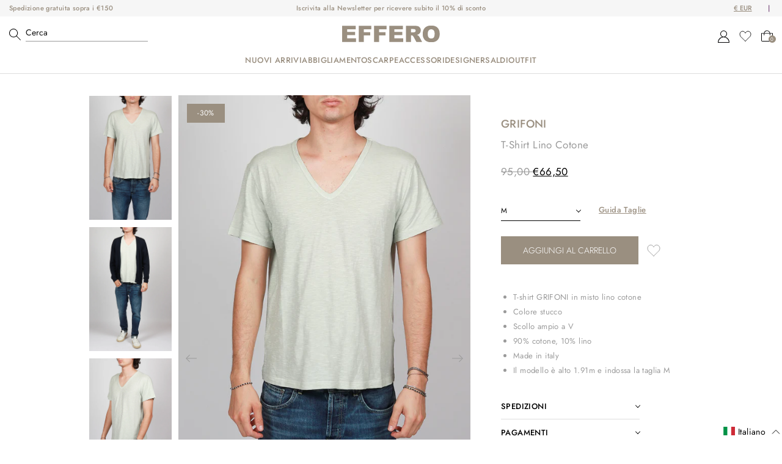

--- FILE ---
content_type: text/css
request_url: https://effero.it/cdn/shop/t/12/assets/bundle.css?v=158212174081885647831709552530
body_size: 13236
content:
@charset "UTF-8";.slick-slider{position:relative;display:block;-webkit-box-sizing:border-box;box-sizing:border-box;-webkit-user-select:none;-moz-user-select:none;-ms-user-select:none;user-select:none;-webkit-touch-callout:none;-khtml-user-select:none;-ms-touch-action:pan-y;touch-action:pan-y;-webkit-tap-highlight-color:transparent}.slick-list{position:relative;display:block;overflow:hidden;margin:0;padding:0}.slick-list:focus{outline:none}.slick-list.dragging{cursor:pointer;cursor:hand}.slick-slider .slick-track,.slick-slider .slick-list{-webkit-transform:translate3d(0,0,0);-ms-transform:translate3d(0,0,0);transform:translateZ(0)}.slick-track{position:relative;top:0;left:0;display:block;margin-left:auto;margin-right:auto}.slick-track:before,.slick-track:after{display:table;content:""}.slick-track:after{clear:both}.slick-loading .slick-track{visibility:hidden}.slick-slide{display:none;float:left;height:100%;min-height:1px}[dir=rtl] .slick-slide{float:right}.slick-slide img{display:block}.slick-slide.slick-loading img{display:none}.slick-slide.dragging img{pointer-events:none}.slick-initialized .slick-slide{display:block}.slick-loading .slick-slide{visibility:hidden}.slick-vertical .slick-slide{display:block;height:auto;border:1px solid transparent}.slick-arrow.slick-hidden{display:none}*{padding:0;margin:0;outline:0;-webkit-box-sizing:border-box;box-sizing:border-box}*:before,*:after{-webkit-box-sizing:inherit;box-sizing:inherit}article,aside,details,figcaption,figure,footer,header,hgroup,menu,nav,section,summary,main{display:block}template{display:none}html{-webkit-tap-highlight-color:rgba(0,0,0,0);tap-highlight-color:rgba(0,0,0,0)}body{-moz-osx-font-smoothing:grayscale;-webkit-font-smoothing:antialiased;font-smoothing:antialiased;-webkit-text-size-adjust:none;-moz-text-size-adjust:none;-ms-text-size-adjust:none;text-size-adjust:none}img,iframe,video,audio,object{max-width:100%}img,iframe{border:0 none}img{height:auto;display:inline-block;vertical-align:middle}b,strong{font-weight:700}address{font-style:normal}svg:not(:root){overflow:hidden}a,button,input[type=submit],input[type=button],input[type=reset],input[type=file],input[type=image],label[for]{cursor:pointer}a[href^=tel],button[disabled],input[disabled],textarea[disabled],select[disabled]{cursor:default}button::-moz-focus-inner,input::-moz-focus-inner{padding:0;border:0}input[type=text],input[type=password],input[type=date],input[type=datetime],input[type=datetime-local],input[type=month],input[type=week],input[type=email],input[type=number],input[type=search],input[type=tel],input[type=time],input[type=url],input[type=color],textarea,a[href^=tel]{-webkit-appearance:none;-moz-appearance:none;appearance:none}input[type=search]::-webkit-search-cancel-button,input[type=search]::-webkit-search-decoration{-webkit-appearance:none;appearance:none}textarea{overflow:auto;-webkit-overflow-scrolling:touch;overflow-scrolling:touch}button,input,optgroup,select,textarea{font-family:inherit;font-size:inherit;color:inherit;-moz-osx-font-smoothing:grayscale;-webkit-font-smoothing:antialiased;font-smoothing:antialiased}button,select{text-transform:none}table{width:100%;border-collapse:collapse;border-spacing:0}nav ul,nav ol{list-style:none outside none}body{min-width:320px;background:#fff;font-family:Jost,sans-serif;font-weight:400;font-size:13px;line-height:1.85;letter-spacing:.03em;color:#000}a{color:inherit;text-decoration:underline}a:hover,a[href^=tel]{text-decoration:none}h1,h2,h3,h4,h5,h6{margin-bottom:.925em;font-weight:400;text-transform:uppercase}h1{font-size:52px}h2{font-size:39px}h3{font-size:26px}h4{font-size:19.5px}h5{font-size:13px}h6{font-size:11.05px}p,ul,ol,dl,table,blockquote{margin-bottom:.925em}h1[class],h2[class],h3[class],h4[class],h5[class],h6[class],h1:last-child,h2:last-child,h3:last-child,h4:last-child,h5:last-child,h6:last-child,p:last-child,ul:last-child,ol:last-child,dl:last-child,table:last-child,blockquote:last-child{margin-bottom:0}ul,ol{margin-left:20px}img{margin-bottom:10px}img[style="float: left;"]{max-width:50%;height:auto;margin:0 10px 10px 0}img[style="float: right;"]{max-width:50%;height:auto;margin:0 0 10px 10px}nav ul,nav ol{margin-left:0}@font-face{font-family:Jost;src:url(//effero.it/cdn/shop/t/12/assets/Jost-Black.woff2?v=118809890641034731571709301429) format("woff2"),url(//effero.it/cdn/shop/t/12/assets/Jost-Black.woff?v=12253817157449475831709301431) format("woff");font-weight:900;font-style:normal;font-display:swap}@font-face{font-family:Jost;src:url(//effero.it/cdn/shop/t/12/assets/Jost-BlackItalic.woff2?v=99133532163190114391709301435) format("woff2"),url(//effero.it/cdn/shop/t/12/assets/Jost-BlackItalic.woff?v=62595431014826174911709301431) format("woff");font-weight:900;font-style:italic;font-display:swap}@font-face{font-family:Jost;src:url(//effero.it/cdn/shop/t/12/assets/Jost-Bold.woff2?v=67866698866276856111709301434) format("woff2"),url(//effero.it/cdn/shop/t/12/assets/Jost-Bold.woff?v=84731986441070279821709301430) format("woff");font-weight:700;font-style:normal;font-display:swap}@font-face{font-family:Jost;src:url(//effero.it/cdn/shop/t/12/assets/Jost-ExtraBoldItalic.woff2?v=16560529675875091041709301430) format("woff2"),url(//effero.it/cdn/shop/t/12/assets/Jost-ExtraBoldItalic.woff?v=129043203741694614331709301430) format("woff");font-weight:700;font-style:italic;font-display:swap}@font-face{font-family:Jost;src:url(//effero.it/cdn/shop/t/12/assets/Jost-ExtraBold.woff2?v=108007029825349053261709301436) format("woff2"),url(//effero.it/cdn/shop/t/12/assets/Jost-ExtraBold.woff?v=89066555746595476511709301431) format("woff");font-weight:700;font-style:normal;font-display:swap}@font-face{font-family:Jost;src:url(//effero.it/cdn/shop/t/12/assets/Jost-BoldItalic.woff2?v=91677495706871278091709301431) format("woff2"),url(//effero.it/cdn/shop/t/12/assets/Jost-BoldItalic.woff?v=27468939314637782981709301431) format("woff");font-weight:700;font-style:italic;font-display:swap}@font-face{font-family:Jost;src:url(//effero.it/cdn/shop/t/12/assets/Jost-ExtraLightItalic.woff2?v=109157034084524615081709301431) format("woff2"),url(//effero.it/cdn/shop/t/12/assets/Jost-ExtraLightItalic.woff?v=153004839169339213281709301430) format("woff");font-weight:200;font-style:italic;font-display:swap}@font-face{font-family:Jost;src:url(//effero.it/cdn/shop/t/12/assets/Jost-Medium.woff2?v=90696808152724815021709301433) format("woff2"),url(//effero.it/cdn/shop/t/12/assets/Jost-Medium.woff?v=21913612824522607071709301433) format("woff");font-weight:500;font-style:normal;font-display:swap}@font-face{font-family:Jost;src:url(//effero.it/cdn/shop/t/12/assets/Jost-Italic.woff2?v=150538809512785912211709301434) format("woff2"),url(//effero.it/cdn/shop/t/12/assets/Jost-Italic.woff?v=184315193440984228571709301430) format("woff");font-weight:400;font-style:italic;font-display:swap}@font-face{font-family:Jost;src:url(//effero.it/cdn/shop/t/12/assets/Jost-LightItalic.woff2?v=119569723666409835531709301433) format("woff2"),url(//effero.it/cdn/shop/t/12/assets/Jost-LightItalic.woff?v=12103896204524845791709301428) format("woff");font-weight:300;font-style:italic;font-display:swap}@font-face{font-family:Jost;src:url(//effero.it/cdn/shop/t/12/assets/Jost-ExtraLight.woff2?v=104797257650423747801709301432) format("woff2"),url(//effero.it/cdn/shop/t/12/assets/Jost-ExtraLight.woff?v=114674615221585241671709301431) format("woff");font-weight:200;font-style:normal;font-display:swap}@font-face{font-family:Jost;src:url(//effero.it/cdn/shop/t/12/assets/Jost-Light.woff2?v=118160358849417346901709301432) format("woff2"),url(//effero.it/cdn/shop/t/12/assets/Jost-Light.woff?v=18676949258602022931709301434) format("woff");font-weight:300;font-style:normal;font-display:swap}@font-face{font-family:Jost;src:url(//effero.it/cdn/shop/t/12/assets/Jost-SemiBold.woff2?v=142296166246178291651709301427) format("woff2"),url(//effero.it/cdn/shop/t/12/assets/Jost-SemiBold.woff?v=24305958532645209241709301434) format("woff");font-weight:600;font-style:normal;font-display:swap}@font-face{font-family:Jost;src:url(//effero.it/cdn/shop/t/12/assets/Jost-MediumItalic.woff2?v=154633910211625873111709301430) format("woff2"),url(//effero.it/cdn/shop/t/12/assets/Jost-MediumItalic.woff?v=93093691601863977031709301432) format("woff");font-weight:500;font-style:italic;font-display:swap}@font-face{font-family:Jost;src:url(//effero.it/cdn/shop/t/12/assets/Jost-Regular.woff2?v=7465921997471522531709301426) format("woff2"),url(//effero.it/cdn/shop/t/12/assets/Jost-Regular.woff?v=169354782258062006141709301431) format("woff");font-weight:400;font-style:normal;font-display:swap}@font-face{font-family:Jost;src:url(//effero.it/cdn/shop/t/12/assets/Jost-SemiBoldItalic.woff2?v=105820464457551956261709301426) format("woff2"),url(//effero.it/cdn/shop/t/12/assets/Jost-SemiBoldItalic.woff?v=120422463198127552371709301429) format("woff");font-weight:600;font-style:italic;font-display:swap}@font-face{font-family:Jost;src:url(//effero.it/cdn/shop/t/12/assets/Jost-Thin.woff2?v=135034649543200265651709301430) format("woff2"),url(//effero.it/cdn/shop/t/12/assets/Jost-Thin.woff?v=30780134213442179931709301432) format("woff");font-weight:100;font-style:normal;font-display:swap}@font-face{font-family:Jost;src:url(//effero.it/cdn/shop/t/12/assets/Jost-ThinItalic.woff2?v=101650313999081788171709301425) format("woff2"),url(//effero.it/cdn/shop/t/12/assets/Jost-ThinItalic.woff?v=159352478547489672111709301431) format("woff");font-weight:100;font-style:italic;font-display:swap}.clear:after{content:"";display:block;clear:both;visibility:hidden}.notext{overflow:hidden;text-indent:101%;white-space:nowrap}.visually-hidden{border:0;clip:rect(0 0 0 0);height:1px;margin:-1px;overflow:hidden;padding:0;position:absolute;width:1px}a.skip-link{left:-999px;position:absolute;top:auto;width:1px;height:1px;overflow:hidden;z-index:-999}a.skip-link:focus,a.skip-link:active{color:#fff;background-color:#000;left:auto;top:auto;width:30%;height:auto;overflow:auto;margin:10px 35%;padding:5px;border-radius:15px;border:4px solid yellow;text-align:center;font-size:1.2em;z-index:999}[hidden],.hidden{display:none!important}.alignleft{float:left}.alignright{float:right}[disabled],.disabled{cursor:default}.col{max-width:100%;-webkit-box-flex:1;-ms-flex:1 1;flex:1 1}.cols{display:-webkit-box;display:-ms-flexbox;display:flex;-webkit-box-orient:horizontal;-webkit-box-direction:normal;-ms-flex-flow:row wrap;flex-flow:row wrap}.col--1of2{max-width:50%;-webkit-box-flex:0;-ms-flex:0 0 50%;flex:0 0 50%}.visible-xs-block,.visible-xs-inline,.visible-xs-inline-block,.visible-sm-block,.visible-sm-inline,.visible-sm-inline-block,.visible-md-block,.visible-md-inline,.visible-md-inline-block,.visible-lg-block,.visible-lg-inline,.visible-lg-inline-block{display:none!important}@media (max-width: 767px){.hidden-xs{display:none!important}.visible-xs-block{display:block!important}.visible-xs-inline{display:inline!important}.visible-xs-inline-block{display:inline-block!important}.visible-xs-flex{display:-webkit-box!important;display:-ms-flexbox!important;display:flex!important}}@media (min-width: 768px) and (max-width: 1023px){.hidden-sm{display:none!important}.visible-sm-block{display:block!important}.visible-sm-inline{display:inline!important}.visible-sm-inline-block{display:inline-block!important}.visible-sm-flex{display:-webkit-box!important;display:-ms-flexbox!important;display:flex!important}}@media (min-width: 1024px) and (max-width: 1200px){.hidden-md{display:none!important}.visible-md-block{display:block!important}.visible-md-inline{display:inline!important}.visible-md-inline-block{display:inline-block!important}}@media (min-width: 1201px){.hidden-lg{display:none!important}.visible-lg-block{display:block!important}.visible-lg-inline{display:inline!important}.visible-lg-inline-block{display:inline-block!important}}.accordion-product{margin-bottom:40px}.accordion-product .accordion__section.is-active+.accordion__section .accordion__title{border-top:solid 1px #dedede}.accordion-product .accordion__title{max-width:227px;border-bottom:solid 1px #dedede;position:relative;padding:13px 10px 11px 0;font-size:14px;line-height:1.4286;cursor:pointer}@media (max-width: 767px),screen and (max-width: 812px) and (orientation: landscape){.accordion-product .accordion__title{max-width:240px}}.accordion-product .accordion__title:after{content:"";width:6px;height:6px;display:inline-block;vertical-align:middle;border-width:0 0 1px 1px;border-style:solid;border-color:#000;margin:0;-webkit-transform:rotate(-45deg);-ms-transform:rotate(-45deg);transform:rotate(-45deg);-webkit-transform-origin:50% 50%;-ms-transform-origin:50% 50%;transform-origin:50% 50%;-webkit-transition:-webkit-transform .4s;transition:-webkit-transform .4s;-o-transition:transform .4s;transition:transform .4s;transition:transform .4s,-webkit-transform .4s;position:absolute;right:0;top:17px}.accordion-product .accordion__body{display:none;padding:12px 0 24px;font-size:13px;line-height:1.6154}.accordion-product .accordion__section.is-active .accordion__title:after{-webkit-transform:rotate(135deg);-ms-transform:rotate(135deg);transform:rotate(135deg)}.article--default{margin-bottom:100px}@media (max-width: 480px){.article--default{padding-bottom:40px;margin-bottom:40px}}.article--default .article__head{margin-bottom:60px;text-align:center}.article--default .article__title{margin-bottom:10px}.article--default .article__meta{margin-bottom:45px}.article--default .article__image{margin-bottom:0}.article--default .article__image img{width:100%;height:auto;margin-bottom:0}.article--default .article__body{margin-bottom:80px;padding:0 10%;color:#777}@media (max-width: 767px),screen and (max-width: 812px) and (orientation: landscape){.article--default .article__body{padding:0}}.article--default .article__body blockquote{margin-left:1em;margin-right:1em}.article--default .article__comments{padding:60px 10% 0;border-top:1px solid #eee}@media (max-width: 767px),screen and (max-width: 812px) and (orientation: landscape){.article--default .article__comments{padding:30px 0 0}}.article-item--default{margin-bottom:80px;padding-bottom:80px;border-bottom:1px solid #eee}.article-item--default .article-item__image{display:block;height:0;padding-top:56.25%;background-size:cover;background-position:center center;background-repeat:no-repeat;margin-bottom:50px}.article-item--default .article-item__content{padding:0 10%}@media (max-width: 480px){.article-item--default .article-item__content{padding:0 10px}}.article-item--default .article-item__head{margin-bottom:15px}.article-item--default .article-item__title{margin-bottom:5px}.article-item--default .article-item__title a{text-decoration:none}.article-item--default .article-item__meta{color:#959595}.article-item--default .article-item__body{margin-bottom:30px;font-size:16px;color:#777}.background-image-text-block{-webkit-box-flex:1;-ms-flex:1 1;flex:1 1;background-size:cover;background-repeat:no-repeat;background-position:center center;position:relative;color:#fff;overflow:hidden}.background-image-text-block:before{//content: "";width:100%;height:0;display:block;padding-top:100%}.background-image-text-block .background-image-text-block__image{width:100%;height:100%;background-size:cover;background-repeat:no-repeat;background-position:center center;//position: absolute;//top: 0;//left: 0}.background-image-text-block .background-image-text-block__content{position:absolute;top:50%;left:50%;-webkit-transform:translate(-50%,-57%);-ms-transform:translate(-50%,-57%);transform:translate(-50%,-57%);text-align:center}@media (max-width: 767px),screen and (max-width: 812px) and (orientation: landscape){.background-image-text-block .background-image-text-block__content{-webkit-transform:translate(-50%,-50%);-ms-transform:translate(-50%,-50%);transform:translate(-50%,-50%)}}.background-image-text-block .background-image-text-block__subtitle{font-weight:400;font-size:17px;line-height:1.4118;color:currentColor;text-transform:uppercase}@media (max-width: 1023px){.background-image-text-block .background-image-text-block__subtitle{font-size:12px}}.background-image-text-block .background-image-text-block__title{margin-bottom:10px;font-weight:400;font-size:63px;line-height:1.444;color:currentColor}@media (max-width: 1200px){.background-image-text-block .background-image-text-block__title{font-size:46px}}@media (max-width: 1200px){.background-image-text-block .background-image-text-block__btn{padding:10px 24px;font-size:11px}}@media (max-width: 767px),screen and (max-width: 812px) and (orientation: landscape){.background-image-text-block+.background-image-text-block{margin-top:5px}}.background-image-text-block.fullwidth:before{padding-top:100%}.breadcrumbs{margin-bottom:0;padding:14px 10px 11px;font-size:10px;line-height:1.5;color:#777}@media (max-width: 767px),screen and (max-width: 812px) and (orientation: landscape){.breadcrumbs{margin-bottom:30px}}.breadcrumbs a{text-decoration:none;color:#9b9b9b}.breadcrumbs a:hover{text-decoration:underline}.breadcrumbs .is-current{font-weight:400;color:#000}.breadcrumbs .breadcrumbs__divider{padding:0}.breadcrumbs.breadcrumbs--mobile{display:none}@media (max-width: 767px),screen and (max-width: 812px) and (orientation: landscape){.breadcrumbs.breadcrumbs--mobile{display:block}}.btn{display:inline-block;vertical-align:middle;text-align:center;cursor:pointer;-webkit-box-shadow:none;box-shadow:none;-webkit-appearance:none;-moz-appearance:none;appearance:none;background:#9a8f80;padding:14px 30px;font-weight:400;font-size:16px;line-height:1.4375;color:#fff;border:1px solid transparent;border-radius:0;text-transform:uppercase;text-decoration:none;-webkit-transition:background .3s,color .3s;-o-transition:background .3s,color .3s;transition:background .3s,color .3s}.btn:hover{background-color:#fff;color:#9a8f80;border-color:currentColor}.btn--inverse{background:#fff;color:#000;border-color:currentColor}.btn--inverse:hover{background:#000;color:#fff;border-color:transparent}.btn--block{display:block;padding-left:0;padding-right:0}.cart-drawer{width:500px;max-width:85vw;background-color:#fff;position:fixed;top:0;bottom:0;right:0;z-index:20;-webkit-transform:translateX(100%);-ms-transform:translateX(100%);transform:translate(100%);-webkit-transition:-webkit-transform .3s;transition:-webkit-transform .3s;-o-transition:transform .3s;transition:transform .3s;transition:transform .3s,-webkit-transform .3s}.cart-drawer.is-visible{-webkit-transform:translateX(0);-ms-transform:translateX(0);transform:translate(0)}.cart-drawer .cart-drawer__head{margin-bottom:20px;position:relative}.cart-drawer .cart-drawer__head h3{margin-bottom:0}.cart-drawer .cart-drawer__inner{display:-webkit-box;display:-ms-flexbox;display:flex;-webkit-box-orient:vertical;-webkit-box-direction:normal;-ms-flex-direction:column;flex-direction:column;height:100%;padding:30px;overflow-x:hidden;overflow-y:auto}.cart-drawer .cart-drawer__close{font-size:32px;line-height:1;text-decoration:none;position:absolute;top:6px;right:0}.cart-drawer .cart-drawer__foot{margin-top:auto}.cart-drawer .cart-drawer__subtotal{display:-webkit-box;display:-ms-flexbox;display:flex;-webkit-box-pack:justify;-ms-flex-pack:justify;justify-content:space-between;-webkit-box-align:center;-ms-flex-align:center;align-items:center;margin-bottom:20px}.cart-drawer .cart-drawer__subtotal span:first-child{font-size:24px}.cart-drawer .cart-drawer__subtotal span:last-child{font-size:18px}.cart-drawer-overlay{font-size:0;background-color:#000000b3;display:block;opacity:0;visibility:hidden;-webkit-transition:opacity .3s,visibility .3s;-o-transition:opacity .3s,visibility .3s;transition:opacity .3s,visibility .3s;position:fixed;top:0;right:0;bottom:0;left:0;z-index:19}.cart-drawer.is-visible+.cart-drawer-overlay{opacity:1;visibility:visible}.cart{padding:50px 0}@media (max-width: 767px),screen and (max-width: 812px) and (orientation: landscape){.cart{padding:30px 0}}.cart table{text-align:left}@media (max-width: 767px),screen and (max-width: 812px) and (orientation: landscape){.cart table{width:100%;display:block}}.cart th,.cart td{padding:20px 10px}.cart th:first-child,.cart td:first-child{padding-left:0}.cart th:last-child,.cart td:last-child{padding-right:0}.cart th{font-weight:400;color:#959595;border-bottom:1px solid #eee}@media (max-width: 767px),screen and (max-width: 812px) and (orientation: landscape){.cart th{display:none}}@media (max-width: 767px),screen and (max-width: 812px) and (orientation: landscape){.cart td{display:block;width:100%!important;text-align:center!important}}@media (max-width: 767px),screen and (max-width: 812px) and (orientation: landscape){.cart tr{display:block;width:100%;position:relative}}@media (max-width: 767px),screen and (max-width: 812px) and (orientation: landscape){.cart tr+tr{border-top:1px solid #000}}@media (max-width: 767px),screen and (max-width: 812px) and (orientation: landscape){.cart thead{display:none}}@media (max-width: 767px),screen and (max-width: 812px) and (orientation: landscape){.cart tbody{width:100%;display:block}}@media (max-width: 767px),screen and (max-width: 812px) and (orientation: landscape){.cart tbody td{padding:0 0 5px}.cart tbody td:before{content:attr(data-attr);display:block;margin-bottom:5px;font-weight:700}}.cart tbody tr{border-bottom:1px solid #eee}.cart tfoot{text-align:right}@media (max-width: 767px),screen and (max-width: 812px) and (orientation: landscape){.cart tfoot{display:block;width:100%;border-top:1px solid #000}}@media (max-width: 767px),screen and (max-width: 812px) and (orientation: landscape){.cart tfoot tr:first-child{padding:10px 0}}@media (max-width: 767px),screen and (max-width: 812px) and (orientation: landscape){.cart tfoot tr:first-child td{padding:0;border:0}}.cart tfoot td{padding:15px 10px}.cart .cart__product{text-decoration:none}.cart .cart__image{width:140px}.cart .cart__quantity{width:140px;text-align:center}.cart .cart__remove{width:22px}.cart .cart__variant{padding-top:5px}.cart .cart__properties{padding-top:10px;font-style:italic;opacity:.6}.cart .cart__properties:empty{display:none}.cart .cart__total-label{font-size:16px;color:#959595}.cart .cart__total-value{font-weight:700;font-size:18px;line-height:1.56}.cart .cart__subtotal-savings:empty{display:none}.cart .cart__info{font-style:italic;color:#959595}.cart .cart__info td{padding-bottom:40px;text-align:right}.cart .cart__price,.cart .cart__total{width:160px;font-weight:700}@media (max-width: 1023px){.cart .cart__price,.cart .cart__total{width:140px}}.cart .cart__total{text-align:right}.cart .field--quantity{max-width:80px;text-align:center}.cart .js-quantity .field{-webkit-appearance:textfield;-moz-appearance:textfield;appearance:textfield}.cart .js-quantity .field::-webkit-outer-spin-button,.cart .js-quantity .field::-webkit-inner-spin-button{-webkit-appearance:none;margin:0}.cart .js-quantity.field input[type=number]{-moz-appearance:textfield}.cart .remove{font-size:12px;text-decoration:none}.cart .remove span{position:relative;display:inline-block;vertical-align:middle;margin-right:10px;width:20px;height:20px;border-radius:50%;border:1px solid #eee}.cart .remove span:before,.cart .remove span:after{content:"";position:absolute;top:50%;left:5px;right:5px;height:1px;background:#000;-webkit-transform:translateY(-50%) rotate(45deg);-ms-transform:translateY(-50%) rotate(45deg);transform:translateY(-50%) rotate(45deg)}.cart .remove span:after{-webkit-transform:translateY(-50%) rotate(-45deg);-ms-transform:translateY(-50%) rotate(-45deg);transform:translateY(-50%) rotate(-45deg)}.cart .remove:hover span{background:#000}.cart .remove:hover span:before,.cart .remove:hover span:after{background:#eee}.shopify-challenge__container{padding:50px 0}@media (max-width: 767px),screen and (max-width: 812px) and (orientation: landscape){.shopify-challenge__container{padding:30px 0}}.collection--default .collection__head{text-align:center;margin-bottom:25px}.collection--default .collection__head--image{min-height:14%;padding:3.5% 0;background-size:cover;background-position:center center;background-repeat:no-repeat;color:#fff}.collection--default .collection__sort{margin-bottom:90px}.collection--default .collection__items{display:-webkit-box;display:-ms-flexbox;display:flex;-ms-flex-wrap:wrap;flex-wrap:wrap;margin:0 -1.5%}@media (max-width: 480px){.collection--default .collection__items{display:block;margin:0}}.collection--default .collection__items>*{-webkit-box-flex:0;-ms-flex:0 0 25%;flex:0 0 25%;max-width:25%;padding:0 1.5%;margin-bottom:60px}@media (max-width: 1023px){.collection--default .collection__items>*{-webkit-box-flex:0;-ms-flex:0 0 33.3%;flex:0 0 33.3%;max-width:33.3%}}@media (max-width: 767px),screen and (max-width: 812px) and (orientation: landscape){.collection--default .collection__items>*{-webkit-box-flex:0;-ms-flex:0 0 50%;flex:0 0 50%;max-width:50%}}@media (max-width: 480px){.collection--default .collection__items>*{max-width:100%;padding:0}}.collections--default{padding:50px 0}@media (max-width: 767px),screen and (max-width: 812px) and (orientation: landscape){.collections--default{padding:30px 0}}.collections--default .collections__head{text-align:center;margin-bottom:80px}.collections--default .collections__items{display:-webkit-box;display:-ms-flexbox;display:flex;-webkit-box-orient:horizontal;-webkit-box-direction:normal;-ms-flex-flow:row wrap;flex-flow:row wrap;margin:0 -2.5%;overflow:hidden}.collections--default .collections__items>*{-webkit-box-flex:0;-ms-flex:0 0 33.33%;flex:0 0 33.33%;max-width:33.33%;margin-bottom:60px;padding:0 2.5%}@media (max-width: 767px),screen and (max-width: 812px) and (orientation: landscape){.collections--default .collections__items>*{-webkit-box-flex:0;-ms-flex:0 0 50%;flex:0 0 50%;max-width:50%}}.collection-item--default{text-align:center}.collection-item--default a{text-decoration:none}.collection-item--default .collection-item__link{position:relative;display:block;padding-top:100%;margin-bottom:15px}.collection-item--default .collection-item__link svg{width:100%;position:absolute;top:0;left:0}.collection-item--default .collection-item__image{background-size:cover;background-position:center center;background-repeat:no-repeat;position:absolute;top:0;bottom:0;left:0;right:0}.comments{margin-bottom:60px;padding-bottom:60px;border-bottom:1px solid #eee}.comments .comments__item{margin-bottom:30px}.comments .comments__item:last-child{margin-bottom:0}.comments .comments__text{font-size:16px;color:#777;margin-bottom:5px}.currencies{background:transparent}.feature-bar{border-top:solid 1px #dedede;border-bottom:solid 1px #dedede;display:-webkit-box;display:-ms-flexbox;display:flex;-ms-flex-pack:distribute;justify-content:space-around;-webkit-box-align:center;-ms-flex-align:center;align-items:center;padding:29px 3.65vw;font-size:15px;line-height:1;line-height:1.4667}@media (max-width: 1023px){.feature-bar{display:block;padding:22px 0 40px;font-size:12px;line-height:1.5}}.feature-bar picture{max-width:18px;margin-right:10px}@media (max-width: 767px),screen and (max-width: 812px) and (orientation: landscape){.feature-bar picture{max-width:15px;margin-right:8px}}.feature-bar img{margin:0 10px 4px 0}.feature-bar .feature-bar__item{display:-webkit-box;display:-ms-flexbox;display:flex;-webkit-box-align:center;-ms-flex-align:center;align-items:center;padding:0 15px}@media (max-width: 1023px){.feature-bar .feature-bar__item{-webkit-box-pack:center;-ms-flex-pack:center;justify-content:center;padding:0}}@media (max-width: 1023px){.feature-bar .feature-bar__item+.feature-bar__item{margin-top:23px}}#shopify-section-footer{margin:auto 0 0}.footer{background-color:#f6f6f6;padding:58px 0 0}@media (max-width: 767px),screen and (max-width: 812px) and (orientation: landscape){.footer{padding:43px 0 0}}.footer h3{margin-bottom:20px;font-weight:600;font-size:14px;line-height:1;color:#9a8f80}@media (max-width: 767px),screen and (max-width: 812px) and (orientation: landscape){.footer h3{margin-bottom:13px;font-size:13px}}.footer a{text-decoration:none}@media (max-width: 1023px){.footer .footer__shell{padding:0 24px}}.footer .footer__inner{display:-webkit-box;display:-ms-flexbox;display:flex;-webkit-box-pack:justify;-ms-flex-pack:justify;justify-content:space-between;-ms-flex-wrap:wrap;flex-wrap:wrap;margin-bottom:32px}@media (max-width: 1023px){.footer .footer__inner{display:block}}.footer .footer__nav{-webkit-box-flex:0;-ms-flex:0 0 53%;flex:0 0 53%;display:-webkit-box;display:-ms-flexbox;display:flex;-webkit-box-pack:justify;-ms-flex-pack:justify;justify-content:space-between;-webkit-column-gap:50px;-moz-column-gap:50px;column-gap:50px;font-size:14px}@media (max-width: 1023px){.footer .footer__nav{-webkit-column-gap:20px;-moz-column-gap:20px;column-gap:20px;margin-bottom:30px}}@media (max-width: 767px),screen and (max-width: 812px) and (orientation: landscape){.footer .footer__nav{-webkit-column-gap:0;-moz-column-gap:0;column-gap:0;-ms-flex-wrap:wrap;flex-wrap:wrap;margin:0 -10px;font-size:13px}}.footer .footer__nav ul{list-style:none;margin:0;padding:0}@media (max-width: 767px),screen and (max-width: 812px) and (orientation: landscape){.footer .footer__nav ul{-webkit-box-flex:0;-ms-flex:0 0 50%;flex:0 0 50%;margin-bottom:49px;padding:0 10px}}.footer .footer__nav a{line-height:2.29;-webkit-transition:color .3s;-o-transition:color .3s;transition:color .3s}.footer .footer__nav a:hover{color:#9a8f80}.footer .footer__aside{-webkit-box-flex:0;-ms-flex:0 0 36.8%;flex:0 0 36.8%}.footer .footer__aside h3{margin-bottom:17px}.footer .footer__aside p{max-width:435px;font-size:9px;line-height:1.44}@media (max-width: 767px),screen and (max-width: 812px) and (orientation: landscape){.footer .footer__aside p{font-size:8px;line-height:1.5}}.footer .footer__copyright{padding:10px 14px 10px 0;text-align:right;font-size:11px;line-height:1;color:#000}@media (max-width: 1023px){.footer .footer__copyright{text-align:center}}@media (max-width: 767px),screen and (max-width: 812px) and (orientation: landscape){.footer .footer__copyright{padding:15px 14px 10px 0;font-size:10px}}.footer .footer__copyright a{font-weight:500;color:#754779;-webkit-transition:opacity .3s;-o-transition:opacity .3s;transition:opacity .3s}.footer .footer__copyright a:hover{opacity:.7}input::-webkit-input-placeholder{color:inherit;opacity:1}input::-moz-placeholder{color:inherit;opacity:1}input:-ms-input-placeholder{color:inherit;opacity:1}input::-ms-input-placeholder{color:inherit;opacity:1}input::placeholder{color:inherit;opacity:1}input:-webkit-autofill{-webkit-text-fill-color:inherit;-webkit-box-shadow:0 0 0 1000px #fff inset}input[type=number]{-moz-appearance:textfield}input[type=number]:hover,input[type=number]:focus{-moz-appearance:number-input}textarea::-webkit-input-placeholder{color:inherit;opacity:1}textarea::-moz-placeholder{color:inherit;opacity:1}textarea:-ms-input-placeholder{color:inherit;opacity:1}textarea::-ms-input-placeholder{color:inherit;opacity:1}textarea::placeholder{color:inherit;opacity:1}select{border:none;-webkit-appearance:none;-moz-appearance:none;appearance:none}select::-ms-expand{display:none}input[type=checkbox]{opacity:0;position:absolute}input[type=checkbox]~label{position:relative}input[type=checkbox]~label:before{content:"";display:inline-block;vertical-align:middle;margin-right:20px;height:20px;width:20px;border:1px solid #eee}input[type=checkbox]~label:after{content:none;position:absolute;left:5px;top:5px;-webkit-transform:rotate(-45deg);-ms-transform:rotate(-45deg);transform:rotate(-45deg);display:inline-block;height:6px;width:9px;border-left:2px solid;border-bottom:2px solid}input[type=checkbox]:checked~label:after{content:""}.field{width:100%;background:transparent;border:none;border-bottom:solid 1px #000;border-radius:0;margin-right:6px;padding:4px 0;font-size:13px;line-height:1.6}@media (max-width: 767px),screen and (max-width: 812px) and (orientation: landscape){.field{padding:3px 0;font-size:12px}}.textarea{width:100%;background:transparent;border:none;border-bottom:solid 1px #000;border-radius:0;margin-right:6px;padding:4px 0;font-size:13px;line-height:1.6}@media (max-width: 767px),screen and (max-width: 812px) and (orientation: landscape){.textarea{padding:3px 0;font-size:12px}}.select{position:relative}.select:after{content:"";width:8px;height:8px;display:inline-block;vertical-align:middle;border-width:0 0 1px 1px;border-style:solid;border-color:#000;margin:-3px 0 0;-webkit-transform:rotate(-45deg);-ms-transform:rotate(-45deg);transform:rotate(-45deg);-webkit-transform-origin:50% 50%;-ms-transform-origin:50% 50%;transform-origin:50% 50%;-webkit-transition:-webkit-transform .4s;transition:-webkit-transform .4s;-o-transition:transform .4s;transition:transform .4s;transition:transform .4s,-webkit-transform .4s;position:absolute;top:50%;right:10px;-webkit-transform:translateY(-50%) rotate(-45deg);-ms-transform:translateY(-50%) rotate(-45deg);transform:translateY(-50%) rotate(-45deg)}.select select{display:block;width:100%;padding:16px 20px;border:1px solid #eee}.form--small{max-width:580px;margin:0 auto 40px}.form--small:last-child{margin-bottom:0}.form--default .form__title{text-align:center}.form--default .form__head{margin-bottom:80px}@media (max-width: 767px),screen and (max-width: 812px) and (orientation: landscape){.form--default .form__head{margin-bottom:40px}}.form--default .form__description{padding:40px 10% 0;font-size:16px;color:#777;text-align:center}@media (max-width: 767px),screen and (max-width: 812px) and (orientation: landscape){.form--default .form__description{padding-left:0;padding-right:0}}.form--default .form__cols{display:-webkit-box;display:-ms-flexbox;display:flex;-webkit-box-orient:horizontal;-webkit-box-direction:normal;-ms-flex-flow:row wrap;flex-flow:row wrap;-webkit-box-pack:justify;-ms-flex-pack:justify;justify-content:space-between}.form--default .form__col{-webkit-box-flex:0;-ms-flex:0 0 48%;flex:0 0 48%;max-width:48%}.form--default .form__row{margin-bottom:20px}.form--default .form__label{display:block;margin-bottom:8px}.form--default .form__actions{text-align:right}@media (max-width: 767px),screen and (max-width: 812px) and (orientation: landscape){.form--default .form__actions{text-align:center}}.form--default .form__btn{margin:5px}.form--default .form__empty{text-align:center}.form--default .form__empty h2{padding-bottom:50px;border-bottom:1px solid #eee;margin-bottom:50px}.form--default .form__empty p{color:#777;margin-bottom:35px}.form--default .form__message--error{color:red}.form--default .form__message--error ul{list-style-type:none;margin:0 0 20px}.form--login .form__btn{width:100%;margin:0 0 40px}.form--login .form__label{display:none}.form--guest{padding:30px 0}.form--recover .form__actions,.form--register .form__actions{text-align:center}.form--recover .form__btn,.form--register .form__btn{width:100%;margin:0 0 40px}.form--recover .form__label,.form--register .form__label,.form--recover{display:none}.form--contact{max-width:1000px;margin:0 auto;padding:50px 0}@media (max-width: 767px),screen and (max-width: 812px) and (orientation: landscape){.form--contact{padding:30px 0}}.form--contact .form__head{padding-bottom:20px;border-bottom:1px solid #eee}.form--contact .form__description{text-align:left}.form--contact .form__label{display:none}.form--contact .form__body,.form--contact .form__actions{padding:0 10%}@media (max-width: 767px),screen and (max-width: 812px) and (orientation: landscape){.form--contact .form__body,.form--contact .form__actions{padding-left:0;padding-right:0}}#shopify-section-header{border-bottom:solid 1px #dedede;position:sticky;top:0;z-index:9}.header{width:100%;background-color:#fff;letter-spacing:.03em}@media (max-width: 1023px){.header{border-bottom:solid 1px rgba(112,112,112,.1)}}.header .header__bar{background-color:#f6f6f6;padding:8px 0;font-weight:500;font-size:12px;line-height:1.33;color:#754779}@media (max-width: 1023px){.header .header__bar{padding:4px 0;font-size:10px;line-height:1.5}}.header .header__bar-inner{display:grid;grid-template-columns:1fr 1fr 1fr;-webkit-column-gap:15px;-moz-column-gap:15px;column-gap:15px}@media (max-width: 1023px){.header .header__bar-inner{display:block}}.header .header__entry--left{grid-column:1 / 2}@media (max-width: 1023px){.header .header__entry--left{text-align:center}}.header .header__entry--center{grid-column:2 / 3;text-align:center}@media (max-width: 1023px){.header .header__entry--center{display:none}}.header .header__bar-aside{grid-column:3 / 4}@media (max-width: 1023px){.header .header__bar-aside{display:none}}.header .header__entry a{text-decoration:underline}.header .header__entry a:hover{text-decoration:none}.header .header__body{padding:30px 0 10px}@media (max-width: 1023px){.header .header__body{padding:17px 0 8px}}.header .header__inner{display:-webkit-box;display:-ms-flexbox;display:flex;-webkit-box-pack:justify;-ms-flex-pack:justify;justify-content:space-between;-webkit-box-align:start;-ms-flex-align:start;align-items:flex-start}.header .search,.header .logo,.header .nav-utilities,.header .header__mobile-buttons{-webkit-box-flex:0;-ms-flex:0 0 33.33%;flex:0 0 33.33%}.header .header__mobile-buttons{display:none}@media (max-width: 1023px){.header .header__mobile-buttons{display:-webkit-box;display:-ms-flexbox;display:flex}}.header .header__mobile-buttons a{display:-webkit-box;display:-ms-flexbox;display:flex;-webkit-box-align:center;-ms-flex-align:center;align-items:center;text-decoration:none}.header .header__mobile-buttons a+a{margin-left:12px}.default--holder{padding:50px 0}@media (max-width: 767px),screen and (max-width: 812px) and (orientation: landscape){.default--holder{padding:30px 0}}.default--holder .page__title{margin-bottom:80px;text-align:center}.default--holder.page--error{padding:50px 0}@media (max-width: 767px),screen and (max-width: 812px) and (orientation: landscape){.default--holder.page--error{padding:30px 0}}.default--holder.page--error .page__title{margin-bottom:0}.default--holder.page--error .page__content{text-align:center}.default--holder.page--error .page__content p{margin-bottom:50px;font-size:32px}.default--holder.section-account{overflow:hidden}.default--holder.section-account .section__inner{display:-webkit-box;display:-ms-flexbox;display:flex;-webkit-box-pack:justify;-ms-flex-pack:justify;justify-content:space-between;min-height:100vh}.default--holder.section-account .section__title{font-weight:400;font-size:32px;margin-bottom:50px}.default--holder.section-account .section__aside{position:relative;width:22.5%;min-width:250px;padding-top:90px;background:#eee}.default--holder.section-account .section__aside:before{content:"";position:absolute;top:0;bottom:0;right:100%;width:100vw;background:inherit}.default--holder.section-account .section__aside ul{margin:0;list-style:none}.default--holder.section-account .section__aside ul li{margin-bottom:40px}.default--holder.section-account .section__aside ul a{display:block;font-size:16px;text-decoration:none}.default--holder.section-account .section__aside ul .active a{font-weight:700;text-decoration:underline}.default--holder.section-account .section__content{padding-top:90px;padding-left:90px;width:77.5%}.default--holder .no-orders{padding-top:50px;font-size:16px;color:#959595;border-top:1px solid #eee}.default--holder .order{text-align:left}.default--holder .order th{font-weight:400;padding:20px;color:#959595}.default--holder .order td{padding:25px 20px;text-align:left}.default--holder .order td.order__number,.default--holder .order td.order__total{font-weight:700}.default--holder .order th,.default--holder .order td{border-bottom:1px solid #eee}.default--holder .order th:first-child,.default--holder .order td:first-child{padding-left:0}.default--holder .order th:last-child,.default--holder .order td:last-child{padding-right:0}.default--holder .order-head{margin-bottom:15px}.default--holder .order-head .order-head__date{color:#959595}.default--holder .table-order--products{margin-bottom:50px}.default--holder .table-order--products a{text-decoration:none}.default--holder .table-order--products a:hover{text-decoration:underline}.default--holder .table-order--products th,.default--holder .table-order--products td{border:1px solid #eee;padding:15px 30px!important}.default--holder .table-order--info th{text-align:left}@media (max-width: 767px),screen and (max-width: 812px) and (orientation: landscape){.default--holder .table-order--info tbody tr:first-child td:last-child{border-top:1px solid #000;border-bottom:1px solid #000}}.default--holder .order-details .order-details__value{font-weight:700}.default--holder .btn--new{display:inline-block;vertical-align:middle;text-align:center;cursor:pointer;-webkit-box-shadow:none;box-shadow:none;-webkit-appearance:none;-moz-appearance:none;appearance:none;background:#9a8f80;padding:14px 30px;font-weight:400;font-size:16px;line-height:1.4375;color:#fff;border:1px solid transparent;border-radius:0;text-transform:uppercase;text-decoration:none;-webkit-transition:background .3s,color .3s;-o-transition:background .3s,color .3s;transition:background .3s,color .3s}.default--holder .btn--new:hover{background-color:#fff;color:#9a8f80;border-color:currentColor}.default--holder .btn--new--inverse{background:#fff;color:#000;border-color:currentColor}.default--holder .btn--new--inverse:hover{background:#000;color:#fff;border-color:transparent}.default--holder .form--address{width:100%;-webkit-box-ordinal-group:0;-ms-flex-order:-1;order:-1;margin-bottom:30px;padding:30px 0;border-top:1px solid #eee;border-bottom:1px solid #eee}.default--holder .form--address .form__label{display:none}.default--holder .addresses{display:-webkit-box;display:-ms-flexbox;display:flex;-ms-flex-wrap:wrap;flex-wrap:wrap}.default--holder .addresses .address{display:-webkit-box;display:-ms-flexbox;display:flex;-webkit-box-orient:horizontal;-webkit-box-direction:normal;-ms-flex-flow:row wrap;flex-flow:row wrap;width:49%;margin:0 1% 30px 0;border:1px solid #eee}.default--holder .addresses .address__title{width:100%;display:-webkit-box;display:-ms-flexbox;display:flex;-webkit-box-orient:horizontal;-webkit-box-direction:normal;-ms-flex-flow:row wrap;flex-flow:row wrap;-webkit-box-align:center;-ms-flex-align:center;align-items:center;margin-bottom:auto;padding:20px 30px;border-bottom:1px solid #eee}.default--holder .addresses .address__title span{margin-left:auto;font-size:16px}.default--holder .addresses .address__title span:after{content:"";display:inline-block;vertical-align:middle;height:6px;width:9px;border-left:2px solid;border-bottom:2px solid;-webkit-transform:rotate(-45deg);-ms-transform:rotate(-45deg);transform:rotate(-45deg);margin-top:-4px;margin-left:4px}.default--holder .addresses .address__details{width:100%;padding:20px 30px}.default--holder .addresses .address__actions{width:100%;margin-top:auto;padding:20px 30px;text-align:right;border-top:1px solid #eee}.default--holder .addresses .address__actions a{vertical-align:middle;display:inline-block;margin:0 5px}.default--holder .addresses .address__actions span{content:"|";display:inline-block;vertical-align:middle;margin-left:1px}.default--holder .addresses__paging{width:100%}.default--holder .addresses__actions{border-top:1px solid #eee;padding:30px 0;display:-webkit-box;display:-ms-flexbox;display:flex;-webkit-box-orient:horizontal;-webkit-box-direction:normal;-ms-flex-flow:row wrap;flex-flow:row wrap;-webkit-box-pack:justify;-ms-flex-pack:justify;justify-content:space-between;-webkit-box-align:center;-ms-flex-align:center;align-items:center}.default--holder .addresses__actions a{margin-left:auto}.default--holder .addresses__empty{font-size:16px;color:#959595;margin-bottom:0;-webkit-box-flex:1;-ms-flex:1 1;flex:1 1}@media (max-width: 1023px){.default--holder.section-account .section__content{padding-left:25px}.default--holder .table-order--products th,.default--holder .table-order--products td{padding:15px!important}}@media (max-width: 767px),screen and (max-width: 812px) and (orientation: landscape){.default--holder.section-account .shell{padding:0}.default--holder.section-account .section__inner{display:block;min-height:auto}.default--holder.section-account .section__aside{width:auto;padding:30px 15px;text-align:center}.default--holder.section-account .section__aside ul li{display:inline-block;margin-right:10px;margin-bottom:0}.default--holder.section-account .section__aside ul li:last-child{margin-right:0}.default--holder.section-account .section__content{width:auto;padding:45px 15px}.default--holder.section-account .section__head{text-align:center}.default--holder table,.default--holder tr,.default--holder td,.default--holder tbody,.default--holder tfoot{display:block}.default--holder th{display:none}.default--holder td:before{content:attr(data-heading);display:block;margin-right:5px;font-weight:700}.default--holder tr+tr{border-top:1px solid #000}.default--holder .addresses .address{width:100%;margin-right:0}.default--holder .table-order--products{margin-bottom:0}.default--holder .table-order--products td{padding:5px 10px!important;border:0}.default--holder .table-order--products .order-details__title{font-weight:700}.default--holder .table-order--products tfoot{padding-top:5px;border-top:1px solid #000;border-bottom:1px solid #000}.default--holder .table-order--products tfoot tr,.default--holder .table-order--products tfoot td{border:0;padding:0}.default--holder .table-order--products tfoot tr{margin-bottom:5px}}@media (max-width: 480px){.default--holder .section__inner{display:block}.default--holder .section__aside{width:auto;margin-right:0}.default--holder .section__aside ul a{margin:5px 0}.default--holder .section__content{width:auto}.default--holder .order-info .cols{display:block}}.page--default .page__title{text-align:center}span[class^=icon-]{display:inline-block;vertical-align:middle}span[class^=icon-] svg,span[class^=icon-] g,span[class^=icon-] path{width:100%;height:100%;display:block}.icon-search{width:18px;height:18px}.icon-heart{width:21px;height:18px}.icon-heart svg,.icon-heart g,.icon-heart path{width:21px!important;height:18px!important;display:block}.image-text-block{-webkit-box-flex:1;-ms-flex:1 1;flex:1 1;text-align:center}@media (max-width: 767px),screen and (max-width: 812px) and (orientation: landscape){.image-text-block{-webkit-box-flex:0;-ms-flex-positive:0;flex-grow:0;-ms-flex-negative:0;flex-shrink:0;-ms-flex-preferred-size:calc(50% - 3px);flex-basis:calc(50% - 3px);margin-bottom:35px}}.image-text-block .image-text-block__head{height:75px;display:-webkit-box;display:-ms-flexbox;display:flex;-webkit-box-pack:center;-ms-flex-pack:center;justify-content:center;-webkit-box-align:center;-ms-flex-align:center;align-items:center;overflow:hidden}@media (max-width: 1023px){.image-text-block .image-text-block__head{height:50px}}.image-text-block small{display:block;text-align:center;font-size:14px;line-height:1.4286;color:#9b9b9b}@media (max-width: 1023px){.image-text-block small{font-size:10px;line-height:1.5}}.image-text-block .image-text-block__image-container{position:relative;margin-bottom:24px}@media (max-width: 1023px){.image-text-block .image-text-block__image-container{margin-bottom:11px}}.image-text-block .image-text-block__image-container:before{//content: "";width:100%;display:block;padding-top:80%}.image-text-block .image-text-block__image{width:100%;height:100%;-o-object-fit:cover;object-fit:cover;-o-object-position:center;object-position:center;//position: absolute;//top: 0;//left: 0}.image-text-block .image-text-block__title{margin-bottom:11px;font-weight:400;font-size:28px;line-height:1.464;text-transform:uppercase}@media (max-width: 1023px){.image-text-block .image-text-block__title{margin-bottom:6px;font-size:17px;line-height:1.4118}}.image-text-block .image-text-block__actions{display:-webkit-box;display:-ms-flexbox;display:flex;-webkit-box-pack:center;-ms-flex-pack:center;justify-content:center;-webkit-column-gap:37px;-moz-column-gap:37px;column-gap:37px}@media (max-width: 1023px){.image-text-block .image-text-block__actions{-webkit-column-gap:21px;-moz-column-gap:21px;column-gap:21px}}.image-text-block .image-text-block__actions a{font-weight:500;font-size:16px;line-height:1.4375;color:#754779;text-decoration:underline}@media (max-width: 1023px){.image-text-block .image-text-block__actions a{font-size:12px;line-height:1.5}}.image-text-block .image-text-block__actions a:hover{text-decoration:none}.image-text-block:nth-child(3){position:relative}.image-text-block:nth-child(3):before{content:"";width:calc(200% + 5px);border-bottom:solid 1px rgba(222,222,222,.5);top:-1px;left:0;display:block}.line-item{display:-webkit-box;display:-ms-flexbox;display:flex;-webkit-box-orient:horizontal;-webkit-box-direction:normal;-ms-flex-flow:row wrap;flex-flow:row wrap;-webkit-box-align:center;-ms-flex-align:center;align-items:center}.line-item+.line-item{margin-top:20px}@media (max-width: 480px){.line-item{-webkit-box-align:start;-ms-flex-align:start;align-items:flex-start}}.line-item .line-item__image{width:100px}.line-item .line-item__image a{font-size:0;text-decoration:none;background-size:cover;background-repeat:no-repeat;background-position:center;display:block;padding-top:100%}.line-item .line-item__content{-webkit-box-flex:1;-ms-flex:1 1;flex:1 1;display:-webkit-box;display:-ms-flexbox;display:flex;-webkit-box-pack:justify;-ms-flex-pack:justify;justify-content:space-between;padding-left:15px}@media (max-width: 480px){.line-item .line-item__content{display:block}}.line-item .line-item__meta{-webkit-box-flex:1;-ms-flex:1 1;flex:1 1;padding-right:15px}@media (max-width: 480px){.line-item .line-item__meta{padding-right:0}}.line-item .line-item__meta h5,.line-item .line-item__meta p{margin-bottom:0}.line-item .line-item__meta h5 a{text-decoration:none}.line-item .line-item__meta h5 a:hover{text-decoration:underline}.line-item .line-item__property{opacity:.5}.line-item .line-item__controls{text-align:center;width:70px}@media (max-width: 480px){.line-item .line-item__controls{text-align:left}}[class^=list-]{list-style:none outside none;margin-left:0}.logo{width:100%;max-width:178px;display:block;-webkit-transition:opacity .3s;-o-transition:opacity .3s;transition:opacity .3s}.logo:hover{opacity:.7}.nav-lang{height:100%;color:#754779}@media (max-width: 1023px){.nav-lang{font-size:12px;line-height:2}}.nav-lang ul{height:100%;list-style:none;display:-webkit-box;display:-ms-flexbox;display:flex;-webkit-box-pack:end;-ms-flex-pack:end;justify-content:flex-end;-webkit-box-align:center;-ms-flex-align:center;align-items:center;margin:0;padding:0}.nav-lang>ul>li+li:before{content:"|";display:inline-block;margin:0 5px}.nav-lang select,.nav-lang .ly-languages-switcher.ly-native-select.ly-bright-theme.ly-is-transparent{background-color:transparent!important;font-weight:500;line-height:1.33;text-decoration:underline}.nav-trigger{width:20px;height:13px;position:relative;display:block!important;margin-top:2px}.nav-trigger span{width:20px;height:1px;background-color:#000;position:absolute;top:0;left:0;-webkit-transform-origin:center;-ms-transform-origin:center;transform-origin:center;display:block;-webkit-transition:top .2s .2s,-webkit-transform .2s;transition:top .2s .2s,-webkit-transform .2s;-o-transition:top .2s .2s,transform .2s;transition:top .2s .2s,transform .2s;transition:top .2s .2s,transform .2s,-webkit-transform .2s}.nav-trigger span:nth-child(2){top:6px;-webkit-transition:opacity .2s .3s;-o-transition:opacity .2s .3s;transition:opacity .2s .3s}.nav-trigger span:nth-child(3){top:12px}.nav-trigger.is-active span:last-child,.nav-trigger.is-active span:first-child{top:6px;-webkit-transition:top .2s,-webkit-transform .2s .2s;transition:top .2s,-webkit-transform .2s .2s;-o-transition:top .2s,transform .2s .2s;transition:top .2s,transform .2s .2s;transition:top .2s,transform .2s .2s,-webkit-transform .2s .2s}.nav-trigger.is-active span:first-child{-webkit-transform:rotate(45deg);-ms-transform:rotate(45deg);transform:rotate(45deg)}.nav-trigger.is-active span:last-child{-webkit-transform:rotate(-45deg);-ms-transform:rotate(-45deg);transform:rotate(-45deg)}.nav-trigger.is-active span:nth-child(2){opacity:0;-webkit-transition:opacity .2s;-o-transition:opacity .2s;transition:opacity .2s}.nav-utilities ul{list-style:none;display:-webkit-box;display:-ms-flexbox;display:flex;-webkit-box-pack:end;-ms-flex-pack:end;justify-content:flex-end;-webkit-box-align:center;-ms-flex-align:center;align-items:center;margin:0;padding:5px 0 0}@media (max-width: 1023px){.nav-utilities ul{padding:0}}.nav-utilities li+li{margin-left:11px}@media (max-width: 1023px){.nav-utilities li+li{margin-left:7px}}@media (max-width: 1023px){.nav-utilities li:last-child{margin-top:-3px}}.nav-utilities a{text-decoration:none;-webkit-transition:opacity .3s;-o-transition:opacity .3s;transition:opacity .3s}.nav-utilities a:hover{opacity:.7}.nav-utilities .wishlist-btn{width:24px;font-size:0;margin-left:20px}.nav-utilities a.wk-link{text-decoration:none}.nav-utilities a.wk-link .wk-icon{width:20px;height:20px;margin:0}.nav-utilities a.wk-link .wk-icon path{width:21px!important;stroke-width:3px!important;fill:#fff!important}.nav{position:relative}@media (max-width: 1023px){.nav{width:100%;background-color:#fff;position:absolute;top:calc(100% + 1px);left:0;z-index:10;opacity:0;padding:12px 15px 12px 19px;pointer-events:none;-webkit-transition:opacity .3s;-o-transition:opacity .3s;transition:opacity .3s}}.nav>ul{list-style:none;display:-webkit-box;display:-ms-flexbox;display:flex;-webkit-box-pack:center;-ms-flex-pack:center;justify-content:center;margin-bottom:0;font-size:15px;line-height:1;-webkit-column-gap:30px;-moz-column-gap:30px;column-gap:30px}@media (max-width: 1023px){.nav>ul{display:block;margin-bottom:77px;font-size:16px}}.nav>ul>li{padding:15px 0}@media (max-width: 1023px){.nav>ul>li{padding:15px 0 16px}}.nav>ul>li:hover>a{border-bottom:solid 3px currentColor}@media (max-width: 1023px){.nav>ul>li:hover>a{border-bottom:none}}@media (max-width: 1023px){.nav>ul>li>a.is-active{border-bottom:solid 3px currentColor}}.nav>ul>li:hover>.nav__dropdown--level-1{display:block}@media (max-width: 1023px){.nav>ul>li:hover>.nav__dropdown--level-1{display:none}}.nav>ul>li>a:not(.has-dropdown){color:#9a8f80;text-decoration:none;text-transform:uppercase}@media (max-width: 1023px){.nav>ul>li>a:not(.has-dropdown){letter-spacing:.07em}}.nav>ul>li>a{cursor:pointer;text-transform:uppercase;text-decoration:none}.nav .nav__dropdown--level-1{display:none;width:100%;background-color:#f6f6f6;position:absolute;top:100%;left:0;z-index:10;padding:35px 0 60px;font-size:14px}@media (max-width: 1023px){.nav .nav__dropdown--level-1{background-color:transparent;position:relative;top:auto;padding:29px 0 24px}}.nav .nav__dropdown--level-1 a:hover{color:#9a8f80}@media (max-width: 1023px){.nav .nav__dropdown--level-1 .shell{padding:0}}.nav .nav__dropdown-inner{display:-webkit-box;display:-ms-flexbox;display:flex;-webkit-column-gap:35px;-moz-column-gap:35px;column-gap:35px}@media (max-width: 1023px){.nav .nav__dropdown-inner{display:block}}.nav .nav__image{max-width:372px}@media (max-width: 1023px){.nav .nav__image{display:none}}.nav .nav__dropdown--level-1 ul.featured{font-size:15px;line-height:2}@media (max-width: 1023px){.nav .nav__dropdown--level-1 ul.featured{margin-bottom:17px;font-size:16px;line-height:2.0625}}.nav .nav__dropdown--level-1 ul.featured h6{font-size:15px}@media (max-width: 1023px){.nav .nav__dropdown--level-1 ul.featured h6{font-size:16px}}.nav .nav__dropdown--level-1 ul.featured li:first-child a{color:#9a8f80}.nav .nav__dropdown--level-1 ul{width:100%;max-width:160px}@media (max-width: 1023px){.nav .nav__dropdown--level-1 ul{max-width:100%}}.nav .nav__dropdown--level-1 ul.featured+ul{max-width:185px}@media (max-width: 1023px){.nav .nav__dropdown--level-1 ul.featured+ul{max-width:100%}}@media (max-width: 1023px){.nav .nav__dropdown--level-1 ul:not(.featured){width:-webkit-fit-content;width:-moz-fit-content;width:fit-content;min-width:160px;margin:0 0 5px;font-size:14px;line-height:1}}@media (max-width: 1023px){.nav .nav__dropdown--level-1 ul:not(.featured) li.is-active>a:after{-webkit-transform:rotate(135deg);-ms-transform:rotate(135deg);transform:rotate(135deg)}}@media (max-width: 1023px){.nav .nav__dropdown--level-1 ul:not(.featured)>li>a{border-bottom:solid 1px rgba(222,222,222,.5);position:relative;display:block;width:fit-content;width:-moz-fit-content;margin:0;padding:12px 0}.has-dropdown--level-1{position:relative;padding:15px 10px 9px 0}.nav .has-dropdown--level-1:after{content:"";width:6px;height:6px;display:inline-block;vertical-align:middle;border-width:0 0 1px 1px;border-style:solid;border-color:#9b9b9b;margin:0;-webkit-transform:rotate(-45deg);-ms-transform:rotate(-45deg);transform:rotate(-45deg);-webkit-transform-origin:50% 50%;-ms-transform-origin:50% 50%;transform-origin:50% 50%;-webkit-transition:-webkit-transform .4s;transition:-webkit-transform .4s;-o-transition:transform .4s;transition:transform .4s;transition:transform .4s,-webkit-transform .4s;position:absolute;top:20px;right:0;-webkit-transition:-webkit-transform .3s;transition:-webkit-transform .3s;-o-transition:transform .3s;transition:transform .3s;transition:transform .3s,-webkit-transform .3s}}.nav .nav__dropdown--level-1 .has-dropdown--level-2>a{margin-bottom:13px;text-transform:uppercase;font-weight:400;font-size:14px;line-height:1}@media (max-width: 1023px){.nav .nav__dropdown--level-1 .has-dropdown--level-2>a{margin-bottom:20px}}.nav .nav__dropdown li{line-height:1.93}@media (max-width: 1023px){.nav .nav__dropdown li{line-height:2.03}}.nav .nav__dropdown a{text-decoration:none}.nav .nav__dropdown--level-2{display:block}@media (max-width: 1023px){.nav .nav__dropdown--level-2{display:none;border-bottom:solid 1px rgba(222,222,222,.5);padding:12px 0 10px 14px}}@media (max-width: 1023px){.nav .nav__dropdown--level-2 li{margin-bottom:3px;line-height:1.93}}.nav .nav__foot{display:none}@media (max-width: 1023px){.nav .nav__foot{display:-webkit-box;display:-ms-flexbox;display:flex;-webkit-box-pack:justify;-ms-flex-pack:justify;justify-content:space-between}}@media (min-width: 1024px){.nav .no-megamenu{position:relative}}@media (min-width: 1024px){.nav .no-megamenu .nav__dropdown--level-1{width:-webkit-fit-content;width:-moz-fit-content;width:fit-content;left:50%;-webkit-transform:translateX(-50%);-ms-transform:translateX(-50%);transform:translate(-50%);padding:15px;white-space:nowrap}}@media (min-width: 1024px){.nav .no-megamenu .nav__dropdown ul>li{position:relative}.nav .no-megamenu .nav__dropdown ul>li:hover .nav__dropdown--level-2{opacity:1;pointer-events:all}}@media (min-width: 1024px){.nav .no-megamenu .nav__dropdown--level-2{background-color:#f6f6f6;opacity:0;pointer-events:none;position:absolute;top:0;left:calc(100% + 30px);padding:15px}}@media (max-width: 1023px){.nav .no-megamenu .nav__dropdown--level-1 ul:not(.featured)>li{line-height:1}.nav .no-megamenu .nav__dropdown--level-1 ul:not(.featured)>li \430:after{content:none}}@media (max-width: 1023px){.nav .no-megamenu .nav__dropdown--level-1 ul:not(.featured)>a{padding:0}}@media (max-width: 1023px){.nav .no-megamenu .nav__dropdown--level-1 ul:not(.featured)>a:after{top:15px}}@media (max-width: 1023px){.nav .no-megamenu .nav__dropdown--level-2 ul:not(.featured)>li>a{border:none;padding:0;line-height:1.93}.nav .no-megamenu .nav__dropdown--level-2 ul:not(.featured)>li>a:after{content:none}}.nav.is-active{opacity:1;pointer-events:all}.page-outfit{padding:59px 0 190px}@media (max-width: 1023px){.page-outfit{padding:59px 0 90px}}@media (max-width: 767px),screen and (max-width: 812px) and (orientation: landscape){.page-outfit{padding:26px 0 90px}}.page-outfit .page__title{margin-bottom:16px;text-align:center;font-weight:400;font-size:28px;line-height:1;text-transform:uppercase}@media (max-width: 767px),screen and (max-width: 812px) and (orientation: landscape){.page-outfit .page__title{margin-bottom:18px;font-size:26px}}.page-outfit .page__content{max-width:460px;margin:0 auto 7px;text-align:center;font-size:14px;line-height:1.43;color:#9b9b9b}@media (max-width: 767px),screen and (max-width: 812px) and (orientation: landscape){.page-outfit .page__content{max-width:320px;font-size:12px;line-height:1.5}}.paging--default{margin-bottom:90px;padding:30px 0;text-align:center}.paging--default ul,.paging--default li{display:inline-block;vertical-align:middle;margin:10px}@media (max-width: 480px){.paging--default ul,.paging--default li{margin:2px}}.paging--default li a,.paging--default li.is-current span{display:inline-block;width:50px;height:50px;font-size:14px;padding:15px 0;text-align:center;border:1px solid #eee}@media (max-width: 480px){.paging--default li a,.paging--default li.is-current span{width:36px;height:36px;font-size:12px;padding:9px 0}}.paging--default li.is-current span,.paging--default li:hover a{border-color:#000}.paging--default a{text-decoration:none}.paging--default .paging-prev,.paging--default .paging-next{position:relative;display:inline-block;vertical-align:middle;font-size:0;width:50px;height:50px}@media (max-width: 480px){.paging--default .paging-prev,.paging--default .paging-next{width:36px;height:36px}}.paging--default .paging-prev:after,.paging--default .paging-next:after{content:"";width:8px;height:8px;display:inline-block;vertical-align:middle;border-width:0 0 1px 1px;border-style:solid;border-color:#000;margin:0;-webkit-transform:rotate(-45deg);-ms-transform:rotate(-45deg);transform:rotate(-45deg);-webkit-transform-origin:50% 50%;-ms-transform-origin:50% 50%;transform-origin:50% 50%;-webkit-transition:-webkit-transform .4s;transition:-webkit-transform .4s;-o-transition:transform .4s;transition:transform .4s;transition:transform .4s,-webkit-transform .4s;position:absolute;top:50%;left:50%;-webkit-transform:translate(-50%,-50%) rotate(45deg);-ms-transform:translate(-50%,-50%) rotate(45deg);transform:translate(-50%,-50%) rotate(45deg)}.paging--default .paging-next:after{-webkit-transform:translate(-50%,-50%) rotate(-135deg);-ms-transform:translate(-50%,-50%) rotate(-135deg);transform:translate(-50%,-50%) rotate(-135deg)}.paging--default>span:after{opacity:.2}.filter__breadcrumbs .breadcrumbs.breadcrumbs--mobile{display:block;margin-bottom:20px;padding-left:0;font-size:12px;line-height:1.5}@media (max-width: 767px),screen and (max-width: 812px) and (orientation: landscape){.filter__breadcrumbs .breadcrumbs.breadcrumbs--mobile{display:none}}body .boost-pfs-filter-wrapper-page{position:relative;padding-bottom:116px}@media (max-width: 1023px){body .boost-pfs-filter-wrapper-page{padding-bottom:44px}}@media (max-width: 767px),screen and (max-width: 812px) and (orientation: landscape){body .boost-pfs-filter-wrapper.shell{padding-left:5px;padding-right:5px}}body .boost-pfs-filter-default-toolbar{display:none}body .boost-pfs-filter-toolbar-top-mobile{border:none}@media (max-width: 767px),screen and (max-width: 812px) and (orientation: landscape){body .boost-pfs-filter-toolbar-top-mobile{background-color:#fff;border-top:solid 1px #dedede;border-bottom:solid 1px #dedede;position:sticky;top:77px;z-index:10}}@media (max-width: 767px),screen and (max-width: 812px) and (orientation: landscape){body .boost-pfs-filter-top-sorting.boost-pfs-filter-top-sorting-mobile.boost-pfs-filter-custom-sorting{display:none}}@media (max-width: 767px),screen and (max-width: 812px) and (orientation: landscape){body .boost-pfs-filter-tree-mobile-button{position:relative}}@media (max-width: 767px),screen and (max-width: 812px) and (orientation: landscape){body .boost-pfs-filter-tree-mobile-button button{padding-top:14px;font-weight:400;font-size:14px;line-height:1.4286;text-transform:uppercase}body .boost-pfs-filter-tree-mobile-button button:before{width:19px;right:auto;left:0;position:relative;display:inline-block;vertical-align:middle;margin-top:0;margin-right:12px}}@media (max-width: 767px),screen and (max-width: 812px) and (orientation: landscape){body .boost-pfs-filter-tree-mobile-style3.boost-pfs-filter-tree-v{width:100%!important;top:78px}}@media (max-width: 767px),screen and (max-width: 812px) and (orientation: landscape){body .boost-pfs-filter-tree-mobile-style3 .boost-pfs-filter-mobile-toolbar .boost-pfs-filter-mobile-toolbar-top{width:40px;height:auto;top:78px}}@media (max-width: 767px),screen and (max-width: 812px) and (orientation: landscape){body .boost-pfs-filter-close{width:40px;height:40px;background:transparent}}@media (max-width: 767px),screen and (max-width: 812px) and (orientation: landscape){body .boost-pfs-filter-tree-mobile-style3 .boost-pfs-filter-mobile-toolbar .boost-pfs-filter-mobile-toolbar-top .boost-pfs-filter-close{background:none}}@media (max-width: 767px),screen and (max-width: 812px) and (orientation: landscape){body .boost-pfs-filter-tree-mobile-style3 .boost-pfs-filter-mobile-toolbar .boost-pfs-filter-mobile-toolbar-top .boost-pfs-filter-close span{background-color:transparent;margin:0}body .boost-pfs-filter-tree-mobile-style3 .boost-pfs-filter-mobile-toolbar .boost-pfs-filter-mobile-toolbar-top .boost-pfs-filter-close span:after,body .boost-pfs-filter-tree-mobile-style3 .boost-pfs-filter-mobile-toolbar .boost-pfs-filter-mobile-toolbar-top .boost-pfs-filter-close span:before{background-color:#000}}@media (max-width: 767px),screen and (max-width: 812px) and (orientation: landscape){body .boost-pfs-filter-tree-mobile-style3 .boost-pfs-filter-mobile-toolbar .boost-pfs-filter-mobile-toolbar-header{padding:10px 0 13px 53px;text-align:left;font-family:Jost,sans-serif;font-weight:400;font-size:14px;line-height:1.4286}}@media (max-width: 767px),screen and (max-width: 812px) and (orientation: landscape){body .boost-pfs-filter-tree-mobile-style3.boost-pfs-filter-tree-v .boost-pfs-filter-options-wrapper{width:100%;top:120px!important;padding:30px 20px 60px}}body .boost-pfs-filter-left-col{width:15%;padding-top:19px}@media (max-width: 1200px){body .boost-pfs-filter-left-col{width:25%;position:sticky;top:170px}}@media (max-width: 767px),screen and (max-width: 812px) and (orientation: landscape){body .boost-pfs-filter-left-col{padding:0;position:static}}body .boost-pfs-filter-tree-v .boost-pfs-filter-option{padding:11px 0}body .boost-pfs-filter-tree-v .boost-pfs-filter-option .boost-pfs-filter-option-title .boost-pfs-filter-option-title-heading{width:100%;display:block;padding-bottom:0;font-family:Jost,sans-serif;font-weight:400;line-height:1.4286}body .boost-pfs-filter-tree-v .boost-pfs-filter-option-title-text{position:relative;display:block}body .boost-pfs-filter-tree-v .boost-pfs-filter-option-title-text:before{content:none}body .boost-pfs-filter-tree-v .boost-pfs-filter-option-title-text:after{content:"";width:6px;height:6px;display:inline-block;vertical-align:middle;border-width:0 0 1px 1px;border-style:solid;border-color:#000;margin:0;-webkit-transform:rotate(-45deg);-ms-transform:rotate(-45deg);transform:rotate(-45deg);-webkit-transform-origin:50% 50%;-ms-transform-origin:50% 50%;transform-origin:50% 50%;-webkit-transition:-webkit-transform .4s;transition:-webkit-transform .4s;-o-transition:transform .4s;transition:transform .4s;transition:transform .4s,-webkit-transform .4s;position:absolute;right:0;top:5px}@media (max-width: 767px),screen and (max-width: 812px) and (orientation: landscape){body .boost-pfs-filter-tree-v .boost-pfs-filter-option-title-text:after{display:none}}@media (max-width: 767px),screen and (max-width: 812px) and (orientation: landscape){body .boost-pfs-filter-tree-mobile-sticky.boost-pfs-filter-tree-v .boost-pfs-filter-option{max-width:160px;padding:11px 20px}}@media (max-width: 767px),screen and (max-width: 812px) and (orientation: landscape){body .boost-pfs-filter-tree-mobile-style3.boost-pfs-filter-tree-v .boost-pfs-filter-option .boost-pfs-filter-option-title p{margin:0}}@media (max-width: 767px),screen and (max-width: 812px) and (orientation: landscape){body .boost-pfs-filter-tree-mobile-style3 .boost-pfs-filter-mobile-footer{width:100%}}@media (max-width: 767px),screen and (max-width: 812px) and (orientation: landscape){body .boost-pfs-filter-tree-mobile-style3 .boost-pfs-filter-mobile-footer button{background-color:#9a8f80;color:#fff}}body .boost-pfs-check-box{opacity:0}body .boost-pfs-filter-option-value{font-family:Jost,sans-serif;font-size:14px;line-height:1.9286;font-weight:400}body .boost-pfs-filter-button[aria-checked=true] .boost-pfs-filter-option-value{font-weight:600;color:#754779;text-decoration:underline}body .boost-pfs-filter-right-col{padding-top:44px;padding-bottom:86px;padding-left:25px}@media (max-width: 767px),screen and (max-width: 812px) and (orientation: landscape){body .boost-pfs-filter-right-col{padding-top:10px;padding-left:0}}@media (min-width: 768px){body .boost-pfs-filter-products{margin-left:-45px}}@media (max-width: 767px),screen and (max-width: 812px) and (orientation: landscape){body .boost-pfs-filter-products{width:calc(100% + 5px);margin-left:-5px}}body .boost-pfs-filter-product-item{margin-bottom:52px;padding-left:45px}@media (max-width: 1023px){body .boost-pfs-filter-product-item{margin-bottom:28px;padding-left:10px}}@media (max-width: 767px),screen and (max-width: 812px) and (orientation: landscape){body .boost-pfs-filter-product-item{margin-bottom:10px}}@media (max-width: 767px),screen and (max-width: 812px) and (orientation: landscape){body .boost-pfs-filter-products .boost-pfs-filter-product-item{padding-left:5px}}body .boost-pfs-filter-products .boost-pfs-filter-product-item-inner{border:solid 1px transparent}body .boost-pfs-filter-products .boost-pfs-filter-product-item-inner:hover{border:solid 1px #DEDEDE;-webkit-box-shadow:0 0 5px rgba(222,222,222,.3);box-shadow:0 0 5px #dedede4d}body .boost-pfs-filter-products .boost-pfs-filter-product-item-inner:hover .product-item__sizes{opacity:1;pointer-events:all}body .boost-pfs-filter-product-item-image{position:relative}@media (max-width: 767px),screen and (max-width: 812px) and (orientation: landscape){body .boost-pfs-filter-product-item-image{margin-bottom:10px}}body .boost-pfs-filter-product-item .product-item__sizes{list-style:none;width:100%;background-color:#fff;border-bottom:solid 1px #DEDEDE;position:absolute;bottom:0;left:0;z-index:5;display:-webkit-box;display:-ms-flexbox;display:flex;-webkit-box-pack:center;-ms-flex-pack:center;justify-content:center;-ms-flex-wrap:wrap;flex-wrap:wrap;margin:0;padding:14px 0;opacity:0;pointer-events:none}@media (max-width: 767px){body .boost-pfs-filter-product-item .product-item__sizes{display:none}}body .boost-pfs-filter-product-item .product-item__sizes li{padding:0 11px;font-weight:600;font-size:12px;line-height:1;letter-spacing:.03em}body .boost-pfs-filter-product-item-grid .boost-pfs-filter-product-bottom a{text-decoration:none}body .boost-pfs-filter-product-item-grid .boost-pfs-filter-product-bottom .boost-pfs-filter-product-item-vendor{-webkit-box-ordinal-group:2;-ms-flex-order:1;order:1;margin:0;font-family:Jost,sans-serif;font-size:15px;font-weight:400;line-height:1.866;text-transform:uppercase}@media (max-width: 767px),screen and (max-width: 812px) and (orientation: landscape){body .boost-pfs-filter-product-item-grid .boost-pfs-filter-product-bottom .boost-pfs-filter-product-item-vendor{font-size:12px;line-height:1.8333}}body .boost-pfs-filter-product-item-grid .boost-pfs-filter-product-bottom .boost-pfs-filter-product-item-title{-webkit-box-ordinal-group:3;-ms-flex-order:2;order:2;margin:0;font-family:Jost,sans-serif;font-weight:400;font-size:14px;line-height:2;color:#9b9b9b}@media (max-width: 767px),screen and (max-width: 812px) and (orientation: landscape){body .boost-pfs-filter-product-item-grid .boost-pfs-filter-product-bottom .boost-pfs-filter-product-item-title{font-size:12px;line-height:1.8333}}body .boost-pfs-filter-product-item-grid .boost-pfs-filter-product-bottom .boost-pfs-filter-product-item-price{-webkit-box-ordinal-group:4;-ms-flex-order:3;order:3;margin:0;font-weight:400;font-size:14px;line-height:2}@media (max-width: 767px),screen and (max-width: 812px) and (orientation: landscape){body .boost-pfs-filter-product-item-grid .boost-pfs-filter-product-bottom .boost-pfs-filter-product-item-price{font-size:12px;line-height:1.8333}}@media (min-width: 769px){body .boost-pfs-filter-product-item:nth-child(7),body .boost-pfs-filter-product-item:nth-child(13){-ms-flex-item-align:center;align-self:center;padding-bottom:85px}}@media (min-width: 769px){body .boost-pfs-filter-product-item:nth-child(8),body .boost-pfs-filter-product-item:nth-child(12){width:58.6%}}@media (min-width: 769px){body .boost-pfs-filter-product-item:nth-child(7),body .boost-pfs-filter-product-item:nth-child(12){margin-left:48px}}@media (max-width: 767px),screen and (max-width: 812px) and (orientation: landscape){body .boost-pfs-filter-product-item:nth-child(5),body .boost-pfs-filter-product-item:nth-child(8),body .boost-pfs-filter-product-item:nth-child(13){width:100%;margin-bottom:30px}}body .boost-pfs-filter-product-item-label{top:5px;left:11px}@media (max-width: 1023px){body .boost-pfs-filter-product-item-label{top:10px;left:10px;padding:0}}body .boost-pfs-filter-product-item-label-has-border .boost-pfs-filter-product-item-label .boost-pfs-filter-label,body .boost-pfs-filter-product-item-label-has-border .boost-pfs-filter-product-item-label .boost-pfs-label{width:62px;height:31px;background-color:#9a8f80;border-radius:0;padding-bottom:5px;font-family:Jost,sans-serif;font-weight:400;font-size:12px;line-height:27px}@media (max-width: 1023px){body .boost-pfs-filter-product-item-label-has-border .boost-pfs-filter-product-item-label .boost-pfs-filter-label,body .boost-pfs-filter-product-item-label-has-border .boost-pfs-filter-product-item-label .boost-pfs-label{width:40px;height:20px;padding:0;font-size:9px;line-height:20px}}body .boost-pfs-filter-bottom-pagination-default{position:absolute;bottom:116px;left:50%;-webkit-transform:translateX(-50%);-ms-transform:translateX(-50%);transform:translate(-50%);display:block}@media (max-width: 1023px){body .boost-pfs-filter-bottom-pagination-default{bottom:57px}}body .boost-pfs-filter-bottom-pagination-default>ul>li{width:auto;height:24px;font-weight:400;font-family:Jost,sans-serif;font-size:15px;line-height:1.5}body .boost-pfs-filter-bottom-pagination-default>ul>li:first-child a,body .boost-pfs-filter-bottom-pagination-default>ul>li:last-child a{width:100%;height:100%;display:block}body .boost-pfs-filter-bottom-pagination-default>ul>li:first-child.boost-pfs-filter-pagination-disabled,body .boost-pfs-filter-bottom-pagination-default>ul>li:last-child.boost-pfs-filter-pagination-disabled{display:none}body .boost-pfs-filter-pagination-active{width:17px;border-bottom:solid 2px #754779;display:inline-block;font-weight:600;color:#9a8f80}body .boost-pfs-filter-bottom-pagination-default>ul>li:first-child{position:relative;border:none;margin-left:0;font-size:0}body .boost-pfs-filter-bottom-pagination-default>ul>li:first-child:after{content:"";width:8px;height:8px;display:inline-block;vertical-align:middle;border-width:0 0 1px 1px;border-style:solid;border-color:#000;margin:0;-webkit-transform:rotate(45deg);-ms-transform:rotate(45deg);transform:rotate(45deg);-webkit-transform-origin:50% 50%;-ms-transform-origin:50% 50%;transform-origin:50% 50%;-webkit-transition:-webkit-transform .4s;transition:-webkit-transform .4s;-o-transition:transform .4s;transition:transform .4s;transition:transform .4s,-webkit-transform .4s;position:absolute;top:9px;right:5px}body .boost-pfs-filter-bottom-pagination-default>ul>li:last-child{position:relative;border:none;margin-left:0;font-size:0}body .boost-pfs-filter-bottom-pagination-default>ul>li:last-child:after{content:"";width:8px;height:8px;display:inline-block;vertical-align:middle;border-width:0 0 1px 1px;border-style:solid;border-color:#000;margin:0;-webkit-transform:rotate(-135deg);-ms-transform:rotate(-135deg);transform:rotate(-135deg);-webkit-transform-origin:50% 50%;-ms-transform-origin:50% 50%;transform-origin:50% 50%;-webkit-transition:-webkit-transform .4s;transition:-webkit-transform .4s;-o-transition:transform .4s;transition:transform .4s;transition:transform .4s,-webkit-transform .4s;position:absolute;top:9px;left:5px}@media (max-width: 767px),screen and (max-width: 812px) and (orientation: landscape){body .boost-pfs-filter-tree-mobile-style3.boost-pfs-filter-tree-v .boost-pfs-filter-option.boost-pfs-filter-option-collapsed .boost-pfs-filter-option-title .boost-pfs-filter-option-title-heading:after{top:10px;-webkit-transform-origin:center center;-ms-transform-origin:center center;transform-origin:center center}}@media (max-width: 767px),screen and (max-width: 812px) and (orientation: landscape){body .boost-pfs-filter-tree-mobile-style3.boost-pfs-filter-tree-v .boost-pfs-filter-option .boost-pfs-filter-option-title .boost-pfs-filter-option-title-heading:after{top:2px}}.product-item{text-align:center;font-size:14px}.product-item a{text-decoration:none}.product-item .product-item__link{display:block}.product-item .product-item__image{background-size:cover;background-repeat:no-repeat;background-position:center center;margin-bottom:18px;-webkit-transition:opacity .8s;-o-transition:opacity .8s;transition:opacity .8s}@media (max-width: 767px),screen and (max-width: 812px) and (orientation: landscape){.product-item .product-item__image{margin-bottom:12px}}.product-item .product-item__image:hover{opacity:.7}.product-item .product-item__image:before{content:"";display:block;padding-top:150%}.product-item .product-item__title{font-weight:400;font-size:15px;line-height:1.87;text-transform:uppercase}@media (max-width: 767px),screen and (max-width: 812px) and (orientation: landscape){.product-item .product-item__title{font-size:12px;line-height:1.8333}}.product-item .product-item__subtitle{font-weight:400;font-size:14px;line-height:2.1;color:#9b9b9b;text-transform:none}@media (max-width: 767px),screen and (max-width: 812px) and (orientation: landscape){.product-item .product-item__subtitle{font-size:12px;line-height:1.8333}}@media (max-width: 767px),screen and (max-width: 812px) and (orientation: landscape){.product-item .product-item__price{font-size:12px;line-height:1.8333}}.product-item--small{font-size:12px}.product-item--small .product-item__image{margin-bottom:14px}@media (max-width: 767px),screen and (max-width: 812px) and (orientation: landscape){.product-item--small .product-item__image{margin-bottom:12px}}.product-item--small .product-item__title{font-size:13px}@media (max-width: 767px),screen and (max-width: 812px) and (orientation: landscape){.product-item--small .product-item__title{font-size:12px}}.product-item--small .product-item__subtitle{font-size:12px}.product--default{display:-webkit-box;display:-ms-flexbox;display:flex;-webkit-box-orient:horizontal;-webkit-box-direction:normal;-ms-flex-flow:row wrap;flex-flow:row wrap;-webkit-box-pack:justify;-ms-flex-pack:justify;justify-content:space-between}.product--default .product__images{-webkit-box-flex:0;-ms-flex:0 0 48%;flex:0 0 48%;max-width:48%}.product--default .product__images .slick-slide{font-size:0}.product--default .product__images iframe{width:100%}.product--default .product__images img{display:block;width:100%;margin:0 auto 20px}.product--default .product__thumbs .slick-list{margin:0 -10px}.product--default .product__thumbs .slick-slide{padding:0 10px}.product--default .product__video{margin-bottom:20px;position:relative}.product--default .product__video video,.product--default .product__video iframe{width:100%;height:100%;position:absolute;top:0;right:0;bottom:0;left:0}.product--default .product__thumbs img,.product--default .product__thumbs .product__video{cursor:pointer}.product--default .product__thumbs iframe{pointer-events:none}.product--default .product__content{-webkit-box-flex:0;-ms-flex:0 0 48%;flex:0 0 48%;max-width:48%}.product--default .product__meta{margin-bottom:20px}.product--default .product__vendor{font-style:italic}.product--default .product__entry{color:#777;margin-bottom:30px}.product--default .product__price{display:-webkit-box;display:-ms-flexbox;display:flex;margin-bottom:25px}.product--default .product__price del{display:inline-block;margin-right:5px}.product--default .product__price ins{text-decoration:none}.product--default .product__form button[type=submit][disabled]{opacity:.5;pointer-events:none}.product--default .product__form .form__row{padding-bottom:20px}.product--default .product__form .select{width:auto;min-width:210px}@media (max-width: 767px),screen and (max-width: 812px) and (orientation: landscape){.product--default{display:block}.product--default .product__content,.product--default .product__images{display:block;max-width:100%}.product--default .product__content{padding-top:0}}.product-item--default .product-item__image{display:block;padding-bottom:100%;margin-bottom:20px;background-size:cover;background-position:center center}.product-item--default .product-item__title{margin-bottom:20px;font-weight:700}.product-item--default .product-item__title a{text-decoration:none}.product-item--default .product-item__price{font-weight:700;font-size:16px;line-height:1.75;text-transform:uppercase}.product-item--default .product-item__price del{display:inline-block;font-weight:400;color:#777;margin-right:5px}.product-item--default .product-item__price ins{text-decoration:none}.product-item--default .product-item__info{color:#777}.product{display:-webkit-box;display:-ms-flexbox;display:flex;padding-top:35px;padding:35px 0 67px 11.72vw}@media (max-width: 1200px){.product{padding-left:0}}@media (max-width: 767px),screen and (max-width: 812px) and (orientation: landscape){.product{display:block;padding:0 0 42px}}.product .product__images{max-width:55%;-webkit-box-flex:0;-ms-flex:0 0 55%;flex:0 0 55%;display:-webkit-box;display:-ms-flexbox;display:flex;-webkit-box-orient:horizontal;-webkit-box-direction:reverse;-ms-flex-direction:row-reverse;flex-direction:row-reverse}@media (max-width: 767px),screen and (max-width: 812px) and (orientation: landscape){.product .product__images{max-width:100%;display:block}}.product .product__images img{margin:0 auto}.product .product__thumbs{max-width:137px;max-height:850px;-webkit-box-flex:0;-ms-flex:0 0 137px;flex:0 0 137px;margin-right:10px}@media (max-width: 1200px){.product .product__thumbs{display:none}}.product .product__thumbs .slick-list{height:850px!important;max-height:100%;margin:0}.product .product__thumbs .slick-track{max-height:100%}.product .product__thumbs .slick-slide{padding:0}.product .product__thumbs .slick-slide+.slick-slide{margin-top:10px}.product .product__thumbs picture{position:relative}.product .product__thumbs picture:before{content:"";display:block;padding-top:150.3%}.product .product__thumbs picture img{width:100%;height:100%;-o-object-fit:cover;object-fit:cover;-o-object-position:center;object-position:center;position:absolute;top:0;left:0;margin:0}.product .product__slider{-webkit-box-flex:0;-ms-flex:0 0 79%;flex:0 0 79%;max-width:79%}@media (max-width: 1200px){.product .product__slider{-webkit-box-flex:1;-ms-flex:1 1;flex:1 1;max-width:100%}}.product .product__slider picture{position:relative}.product .product__slider picture:before{content:"";display:block;padding-top:150.98%}.product .product__slider picture img{width:100%;height:100%;-o-object-fit:cover;object-fit:cover;-o-object-position:center;object-position:center;position:absolute;top:0;left:0;margin:0}.product .product__content{max-width:45%;-webkit-box-flex:0;-ms-flex:0 0 45%;flex:0 0 45%;padding-top:30px;padding-left:50px}@media (max-width: 1023px){.product .product__content{padding-top:25px;padding-left:20px}}@media (max-width: 767px),screen and (max-width: 812px) and (orientation: landscape){.product .product__content{max-width:100%;padding:18px 10px 0}}.product .product__head{margin-bottom:30px}@media (max-width: 767px),screen and (max-width: 812px) and (orientation: landscape){.product .product__head{margin-bottom:20px}}.product .product__vendor{font-style:normal;font-weight:400;font-size:18px;line-height:1.8889;text-transform:uppercase}.product .product__vendor a{text-decoration:none!important}.product .product__title{font-weight:400;font-size:17px;line-height:2;color:#9b9b9b;text-transform:capitalize}.product .product__entry{margin-bottom:25px;max-width:380px;font-weight:400;font-size:13px;line-height:1.8462;color:#9b9b9b}.product .product__price{font-size:17px;line-height:2}@media (max-width: 767px),screen and (max-width: 812px) and (orientation: landscape){.product .product__price{margin-bottom:20px}}.product .product__price del{color:#9b9b9b}.product .product__price ins{font-weight:600}.product .product__discount{width:62px;height:31px;background-color:#9a8f80;position:absolute;top:14px;left:14px;text-align:center;font-size:12px;line-height:31px;color:#fff}@media (max-width: 767px),screen and (max-width: 812px) and (orientation: landscape){.product .product__discount{width:40px;height:20px;top:10px;left:10px;font-size:9px;line-height:20px}}.product .product__form{margin-bottom:42px}.product .product__form .form__row{display:-webkit-box;display:-ms-flexbox;display:flex;padding-bottom:25px}.product .product__form .form__btn{margin-right:15px;padding:12px 35px;font-size:14px}@media (max-width: 767px),screen and (max-width: 812px) and (orientation: landscape){.product .product__form .form__btn{padding:12px 40px}}.product .product__form .select{min-width:0}.product .product__form .form__foot{display:-webkit-box;display:-ms-flexbox;display:flex}.product .product__form .wk-label{display:none}.product .product__form button.wk-button-product{margin:0!important}.product .product__form button.wk-button-product[title="Add to Wishlist"] .wk-icon svg path{fill:none;stroke:#9b9b9b;stroke-width:3px}.product .product__form button.wk-button-collection[title="Remove from Wishlist"] .wk-icon svg path{fill:#9b9b9b}.product .product__form .wk-icon{width:20px;height:20px;margin:0}.product .product__size-chart-trigger.product__size-chart-trigger--inline{margin-left:30px}@media (max-width: 1023px){.product .product__size-chart-trigger.product__size-chart-trigger--inline{line-height:30px}}.product .product__option{max-width:130px;-webkit-box-flex:0;-ms-flex:0 0 130px;flex:0 0 130px}@media (max-width: 767px),screen and (max-width: 812px) and (orientation: landscape){.product .product__option{max-width:140px;-webkit-box-flex:0;-ms-flex:0 0 140px;flex:0 0 140px}}.product .product__option:after{width:6px;height:6px;right:0}.product .product__option select{width:100%;background:transparent;border:none;border-bottom:solid 1px #000;border-radius:0;margin-right:6px;font-size:13px;line-height:1.6;padding:4px 0 7px;font-size:12px;line-height:1.5;text-transform:uppercase}@media (max-width: 767px),screen and (max-width: 812px) and (orientation: landscape){.product .product__option select{padding:3px 0;font-size:12px}}@media (max-width: 767px),screen and (max-width: 812px) and (orientation: landscape){.product .product__option select{padding:0 0 11px}}.product .product__contacts{font-size:13px;line-height:2.2308}.product .product__content a,.product .product__content a[href^="tel:"]{font-weight:500;color:#754779;text-decoration:underline}.quantity a{text-decoration:none;display:inline-block}.quantity input{text-align:center;display:inline-block;width:50%;border:none;border-radius:0;-moz-appearance:textfield;pointer-events:none}.quantity input::-webkit-outer-spin-button,.quantity input::-webkit-inner-spin-button{-webkit-appearance:none;margin:0}@media (max-width: 767px),screen and (max-width: 812px) and (orientation: landscape){.quantity input{pointer-events:all}}@media (max-width: 1023px){.search{width:100%;position:absolute;top:100%;left:0;pointer-events:none;overflow:hidden}}@media (max-width: 1023px){.search form{background-color:#fff;-webkit-transform:translateY(-100%);-ms-transform:translateY(-100%);transform:translateY(-100%);display:-webkit-box;display:-ms-flexbox;display:flex;-webkit-box-orient:horizontal;-webkit-box-direction:reverse;-ms-flex-direction:row-reverse;flex-direction:row-reverse;padding:10px;-webkit-transition:-webkit-transform .3s;transition:-webkit-transform .3s;-o-transition:transform .3s;transition:transform .3s;transition:transform .3s,-webkit-transform .3s}}.search form.is-active{-webkit-transform:translateY(0);-ms-transform:translateY(0);transform:translateY(0)}.search .search__btn{width:18px;position:relative;display:inline-block;vertical-align:middle;margin-right:5px}@media (max-width: 1023px){.search .search__btn{-webkit-box-flex:0;-ms-flex:0 0 20px;flex:0 0 20px;margin:0 0 0 10px}}.search .search__btn input{width:100%;height:100%;opacity:0;position:absolute;top:0;left:0;display:inline-block}.search .search__field{width:100%;max-width:200px;background:none;border:none;border-bottom:solid 1px #9b9b9b;padding:0 0 4px;font-size:14px;line-height:1.36;color:#dedede}@media (max-width: 1023px){.search .search__field{background-color:#fff;max-width:100%;-webkit-box-flex:1;-ms-flex:1 1;flex:1 1;color:#000}}.search.is-active{pointer-events:all}.search--default .form-search form{display:-webkit-box;display:-ms-flexbox;display:flex}.search--default .results,.search--default .form-search,.search--default .page__head{max-width:400px;margin:0 auto 10px;text-align:center}.search--default .form-search label{display:none}.search--default .search__field{width:100%;background:transparent;border:none;border-bottom:solid 1px #000;border-radius:0;margin-right:6px;padding:4px 0;font-size:13px;line-height:1.6}@media (max-width: 767px),screen and (max-width: 812px) and (orientation: landscape){.search--default .search__field{padding:3px 0;font-size:12px}}.search--default .search__btn{display:inline-block;vertical-align:middle;text-align:center;cursor:pointer;-webkit-box-shadow:none;box-shadow:none;-webkit-appearance:none;-moz-appearance:none;appearance:none;background:#9a8f80;padding:14px 30px;font-weight:400;font-size:16px;line-height:1.4375;color:#fff;border:1px solid transparent;border-radius:0;text-transform:uppercase;text-decoration:none;-webkit-transition:background .3s,color .3s;-o-transition:background .3s,color .3s;transition:background .3s,color .3s}.search--default .search__btn:hover{background-color:#fff;color:#9a8f80;border-color:currentColor}.search--default .search__btn--inverse{background:#fff;color:#000;border-color:currentColor}.search--default .search__btn--inverse:hover{background:#000;color:#fff;border-color:transparent}.search--default .no-results{text-align:center}.section-background-image-text-blocks{display:-webkit-box;display:-ms-flexbox;display:flex;-webkit-column-gap:10px;-moz-column-gap:10px;column-gap:10px;padding-inline:10px}.section-background-image-text-blocks.fullscreen{padding-inline:0}@media (max-width: 767px),screen and (max-width: 812px) and (orientation: landscape){.section-background-image-text-blocks{display:block}}.section-feature-bar{padding:100px 0}@media (max-width: 1023px){.section-feature-bar{padding:30px 0}}.section-image-text-blocks{display:-webkit-box;display:-ms-flexbox;display:flex;-ms-flex-wrap:wrap;flex-wrap:wrap;-webkit-column-gap:10px;-moz-column-gap:10px;column-gap:10px;padding:0 10px 63px}@media (max-width: 767px),screen and (max-width: 812px) and (orientation: landscape){.section-image-text-blocks{padding:0 0 10px;-webkit-column-gap:5px;-moz-column-gap:5px;column-gap:5px}}.section-image-with-products{padding:48px 0 50px}@media (max-width: 1023px){.section-image-with-products{padding:20px 0}}.section-image-with-products .section__inner{display:-webkit-box;display:-ms-flexbox;display:flex;-webkit-column-gap:46px;-moz-column-gap:46px;column-gap:46px}@media (max-width: 1023px){.section-image-with-products .section__inner{-webkit-column-gap:20px;-moz-column-gap:20px;column-gap:20px}}@media (max-width: 767px),screen and (max-width: 812px) and (orientation: landscape){.section-image-with-products .section__inner{-webkit-box-orient:vertical;-webkit-box-direction:normal;-ms-flex-direction:column;flex-direction:column}}.section-image-with-products .section__image{-webkit-box-flex:0;-ms-flex:0 0 56.4%;flex:0 0 56.4%;background-size:cover;background-repeat:no-repeat;background-position:center center}@media (max-width: 767px),screen and (max-width: 812px) and (orientation: landscape){.section-image-with-products .section__image{margin-bottom:5px;-webkit-box-flex:1;-ms-flex:1 1;flex:1 1}}.section-image-with-products .section__image:before{content:"";display:block;padding-top:124.8%}.section-image-with-products .section__content{display:-webkit-box;display:-ms-flexbox;display:flex;-ms-flex-wrap:wrap;flex-wrap:wrap;-webkit-box-flex:1;-ms-flex:1 1;flex:1 1;-webkit-column-gap:44px;-moz-column-gap:44px;column-gap:44px}@media (max-width: 1023px){.section-image-with-products .section__content{-webkit-column-gap:20px;-moz-column-gap:20px;column-gap:20px}}@media (max-width: 767px),screen and (max-width: 812px) and (orientation: landscape){.section-image-with-products .section__content{-webkit-column-gap:5px;-moz-column-gap:5px;column-gap:5px}}.section-image-with-products .product-item--small{-webkit-box-flex:0;-ms-flex-positive:0;flex-grow:0;-ms-flex-negative:0;flex-shrink:0;-ms-flex-preferred-size:calc(50% - 22px);flex-basis:calc(50% - 22px)}@media (max-width: 767px),screen and (max-width: 812px) and (orientation: landscape){.section-image-with-products .product-item--small{-webkit-box-flex:0;-ms-flex-positive:0;flex-grow:0;-ms-flex-negative:0;flex-shrink:0;-ms-flex-preferred-size:calc(50% - 3px);flex-basis:calc(50% - 3px)}}.section-image-with-products .product-item--small:first-child{margin-bottom:28px}@media (max-width: 767px),screen and (max-width: 812px) and (orientation: landscape){.section-image-with-products .product-item--small:first-child{margin-bottom:35px}}.section-image-with-products--reversed .section__inner{-webkit-box-orient:horizontal;-webkit-box-direction:reverse;-ms-flex-direction:row-reverse;flex-direction:row-reverse}@media (max-width: 767px),screen and (max-width: 812px) and (orientation: landscape){.section-image-with-products--reversed .section__inner{-webkit-box-orient:vertical;-webkit-box-direction:normal;-ms-flex-direction:column;flex-direction:column}}.section-recommended-products{padding:60px 0 155px}@media (max-width: 767px),screen and (max-width: 812px) and (orientation: landscape){.section-recommended-products{padding-bottom:105px}}.section-recommended-products .section__body{display:-webkit-box;display:-ms-flexbox;display:flex;-ms-flex-wrap:wrap;flex-wrap:wrap;-webkit-column-gap:48px;-moz-column-gap:48px;column-gap:48px;-webkit-box-pack:justify;-ms-flex-pack:justify;justify-content:space-between}@media (max-width: 1023px){.section-recommended-products .section__body{-webkit-column-gap:5px;-moz-column-gap:5px;column-gap:5px}}.section-recommended-products .product-item{-webkit-box-flex:1;-ms-flex:1 1;flex:1 1}@media (max-width: 1023px){.section-recommended-products .product-item{-webkit-box-flex:0;-ms-flex-positive:0;flex-grow:0;-ms-flex-negative:0;flex-shrink:0;-ms-flex-preferred-size:calc(50% - 3px);flex-basis:calc(50% - 3px)}}@media (max-width: 1023px){.section-recommended-products .product-item:first-child{margin-bottom:40px}}.section-recommended-products .product-item:nth-child(4){display:none}@media (max-width: 1023px){.section-recommended-products .product-item:nth-child(4){display:block}}.section-recommended-products .section__title{margin-bottom:32px;text-align:center;font-weight:400;font-size:19px;line-height:1.6316;text-transform:uppercase}@media (max-width: 1023px){.section-recommended-products .section__title{font-size:18px;line-height:1.8889}}@media (max-width: 767px),screen and (max-width: 812px) and (orientation: landscape){.section-recommended-products .section__title{margin-bottom:25px}}.section-slider-images{padding:97px 0 30px}@media (max-width: 767px),screen and (max-width: 812px) and (orientation: landscape){.section-slider-images{padding:10px 0 30px}}.section-slider-images p{margin-bottom:30px;font-size:14px;line-height:1.4286;color:#9b9b9b}@media (max-width: 767px),screen and (max-width: 812px) and (orientation: landscape){.section-slider-images p{margin-bottom:15px;font-size:10px;line-height:1.5}}@media (max-width: 767px),screen and (max-width: 812px) and (orientation: landscape){.section-slider-images .section__shell{padding:0}}.section-slider-images .section__content{text-align:center}.section-slider-images .section__title{margin-bottom:9px;font-weight:400;font-size:28px;line-height:1.4643}@media (max-width: 767px),screen and (max-width: 812px) and (orientation: landscape){.section-slider-images .section__title{font-size:17px;line-height:1.4118}}@media (max-width: 767px),screen and (max-width: 812px) and (orientation: landscape){.section-slider-images .section__btn{padding:9px 20px;font-size:11px}}.shell{max-width:1550px;padding-right:15px;padding-left:15px;margin:auto}.shell--fluid{max-width:none}.shell--small{max-width:1290px}@media (max-width: 767px),screen and (max-width: 812px) and (orientation: landscape){.shell--small{padding-left:5px;padding-right:5px}}.shell--recommendations{max-width:1174px}@media (max-width: 767px),screen and (max-width: 812px) and (orientation: landscape){.shell--recommendations{padding:0 5px}}@media (max-width: 767px),screen and (max-width: 812px) and (orientation: landscape){.shell--product{padding-left:5px;padding-right:5px}}.size-chart{width:100%;height:100%;background-color:#484848a6;position:fixed;top:0;left:0;z-index:100;overflow:auto;display:none}.size-chart td,.size-chart tr{min-width:100px;border:solid 1px #000;font-size:14px}@media (max-width: 767px),screen and (max-width: 812px) and (orientation: landscape){.size-chart td,.size-chart tr{font-size:12px}}.size-chart .size-chart__body{width:100%;max-width:720px;background-color:#fff;position:absolute;top:25%;left:50%;-webkit-transform:translate(-50%,0);-ms-transform:translate(-50%,0);transform:translate(-50%);padding:20px 0}@media (max-width: 1023px){.size-chart .size-chart__body{top:10%}}@media (max-width: 767px),screen and (max-width: 812px) and (orientation: landscape){.size-chart .size-chart__body{max-width:300px;top:17.5%;padding:35px 0 10px}}.size-chart .size-chart__title{margin-bottom:20px;padding:0 10px;text-align:center}@media (max-width: 767px),screen and (max-width: 812px) and (orientation: landscape){.size-chart .size-chart__title{font-size:15px}}.size-chart .size-chart__close{width:22px;height:22px;position:absolute;top:15px;right:15px}.size-chart .size-chart__close:before,.size-chart .size-chart__close:after{content:"";width:100%;height:2px;background-color:#000;border-radius:10px;position:absolute;top:calc(50% - 1px);left:0;-webkit-transform-origin:center;-ms-transform-origin:center;transform-origin:center}.size-chart .size-chart__close:before{-webkit-transform:rotate(45deg);-ms-transform:rotate(45deg);transform:rotate(45deg)}.size-chart .size-chart__close:after{-webkit-transform:rotate(-45deg);-ms-transform:rotate(-45deg);transform:rotate(-45deg)}.size-chart .size-chart__content{overflow-x:auto;padding:0 15px}.size-chart.is-active{display:block}.slider-images{margin-bottom:26px}@media (max-width: 767px),screen and (max-width: 812px) and (orientation: landscape){.slider-images{margin-bottom:7px}}.slider-images .slider__slide{position:relative;padding:0 5px;display:block}@media (max-width: 767px),screen and (max-width: 812px) and (orientation: landscape){.slider-images .slider__slide{padding:0 3px}}.slider-images .slider__slide:before{content:"";display:block;padding-top:125%}.slider-images .slider__image{width:calc(100% - 10px);height:100%;position:absolute;top:0;left:5px;overflow:hidden}.slider-images .slider__image:hover img{-webkit-transform:scale(1.05);-ms-transform:scale(1.05);transform:scale(1.05)}.slider-images .slider__image img{width:100%;height:100%;margin:0;-o-object-fit:cover;object-fit:cover;-o-object-position:center;object-position:center;-webkit-transition:-webkit-transform .3s;transition:-webkit-transform .3s;-o-transition:transform .3s;transition:transform .3s;transition:transform .3s,-webkit-transform .3s}@media (max-width: 767px),screen and (max-width: 812px) and (orientation: landscape){.slider-images .slick-slider{padding:0 50px;overflow:hidden}}@media (max-width: 767px),screen and (max-width: 812px) and (orientation: landscape){.slider-images .slick-list{overflow:visible}}.slider-product{position:relative}.slider-product .slider__clip.is-popup{position:relative;background-color:#fff;position:fixed;top:0;left:0;right:0;bottom:0;margin-bottom:0;z-index:9998}.slider-product .slider__clip.is-popup .popup-close{display:block}.slider-product .slider__clip.is-popup .slider__prev,.slider-product .slider__clip.is-popup .slider__next{z-index:9999;-webkit-transform:scale(1.5);-ms-transform:scale(1.5);transform:scale(1.5)}@media (max-width: 767px),screen and (max-width: 812px) and (orientation: landscape){.slider-product .slider__clip.is-popup .slider__prev,.slider-product .slider__clip.is-popup .slider__next{-webkit-transform:scale(1.2);-ms-transform:scale(1.2);transform:scale(1.2)}}.slider-product .slider__clip.is-popup .slider__prev{left:35px}@media (max-width: 767px),screen and (max-width: 812px) and (orientation: landscape){.slider-product .slider__clip.is-popup .slider__prev{left:15px}}.slider-product .slider__clip.is-popup .slider__next{right:35px}@media (max-width: 767px),screen and (max-width: 812px) and (orientation: landscape){.slider-product .slider__clip.is-popup .slider__next{right:15px}}.slider-product .slider__clip.is-popup .slick-slide{cursor:default}.slider-product .slider__clip.is-popup picture{height:100vh}.slider-product .slider__clip.is-popup img{width:auto;min-height:150px;max-width:100%;max-height:100vh;left:50%;-webkit-transform:translateX(-50%);-ms-transform:translateX(-50%);transform:translate(-50%)}@media (max-width: 1023px){.slider-product .slider__clip.is-popup img{height:auto;top:50%;-webkit-transform:translate(-50%,-50%);-ms-transform:translate(-50%,-50%);transform:translate(-50%,-50%)}}.slider-product .popup-close{position:fixed;top:0;right:0;width:96px;height:96px;z-index:99999;display:none}@media (max-width: 1023px){.slider-product .popup-close{width:50px;height:50px}}.slider-product .popup-close:after,.slider-product .popup-close:before{content:"";height:2px;width:50px;position:absolute;top:50%;left:50%;-webkit-transform:translate(-50%,-50%) rotate(45deg);-ms-transform:translate(-50%,-50%) rotate(45deg);transform:translate(-50%,-50%) rotate(45deg);-webkit-transform-origin:center;-ms-transform-origin:center;transform-origin:center;background-color:#000}@media (max-width: 1023px){.slider-product .popup-close:after,.slider-product .popup-close:before{width:30px}}.slider-product .popup-close:after{-webkit-transform:translate(-50%,-50%) rotate(-45deg);-ms-transform:translate(-50%,-50%) rotate(-45deg);transform:translate(-50%,-50%) rotate(-45deg)}.slider-product .slider__prev,.slider-product .slider__next{position:absolute;top:49.5%;cursor:pointer}.slider-product .slider__prev{left:12px}.slider-product .slider__next{right:12px}.slider-product .slick-slide{cursor:pointer}.sort .sort__label{color:#959595;margin-right:30px}.sort .sort__select{display:inline-block;max-width:310px;width:100%}.subscribe-popup{width:100%;height:100%;background-color:#484848a6;position:fixed;top:0;left:0;z-index:100;overflow:auto;display:none}.subscribe-popup .subscribe-popup__body{width:100%;max-width:720px;background-color:#fff;position:absolute;top:24.1%;left:50%;-webkit-transform:translate(-50%,0);-ms-transform:translate(-50%,0);transform:translate(-50%);display:-webkit-box;display:-ms-flexbox;display:flex;padding:10px}@media (max-width: 1023px){.subscribe-popup .subscribe-popup__body{top:10%}}@media (max-width: 767px),screen and (max-width: 812px) and (orientation: landscape){.subscribe-popup .subscribe-popup__body{max-width:300px;top:17.5%;-webkit-box-orient:vertical;-webkit-box-direction:reverse;-ms-flex-direction:column-reverse;flex-direction:column-reverse;padding:35px 10px 10px}}.subscribe-popup .subscribe-popup__image{-webkit-box-flex:0;-ms-flex:0 0 49%;flex:0 0 49%;position:relative}.subscribe-popup .subscribe-popup__image:before{content:"";display:block;padding-top:124.64%}@media (max-width: 767px),screen and (max-width: 812px) and (orientation: landscape){.subscribe-popup .subscribe-popup__image:before{padding-top:80%}}.subscribe-popup .subscribe-popup__image img{width:100%;height:100%;position:absolute;top:0;left:0;margin:0}.subscribe-popup .subscribe-popup__content{-webkit-box-flex:1;-ms-flex:1 1;flex:1 1;-ms-flex-item-align:center;align-self:center;padding:0 0 13px 30px}@media (max-width: 767px),screen and (max-width: 812px) and (orientation: landscape){.subscribe-popup .subscribe-popup__content{padding:0 38px 25px 0}}.subscribe-popup .subscribe-popup__content>p{margin-bottom:35px;font-size:15px;line-height:1.4667}@media (max-width: 767px),screen and (max-width: 812px) and (orientation: landscape){.subscribe-popup .subscribe-popup__content>p{margin-bottom:20px;font-size:14px;line-height:1.4286}}.subscribe-popup .subscribe-popup__title{margin-bottom:15px;font-weight:400;font-size:26px;line-height:1.461}@media (max-width: 767px),screen and (max-width: 812px) and (orientation: landscape){.subscribe-popup .subscribe-popup__title{margin-bottom:14px;font-size:19px;line-height:1.4211}}.subscribe-popup .subscribe-popup__small-text{max-width:285px;font-size:9px;line-height:1.4444;color:#9b9b9b}@media (max-width: 767px),screen and (max-width: 812px) and (orientation: landscape){.subscribe-popup .subscribe-popup__small-text{font-size:8px;line-height:1.5}}.subscribe-popup .subscribe-popup__close{width:22px;height:22px;position:absolute;top:14px;right:10px;cursor:pointer}@media (max-width: 767px),screen and (max-width: 812px) and (orientation: landscape){.subscribe-popup .subscribe-popup__close{width:18px;height:18px;top:8px;right:8px}}.subscribe-popup .subscribe-popup__close:before,.subscribe-popup .subscribe-popup__close:after{content:"";width:100%;height:2px;background-color:#000;border-radius:10px;position:absolute;top:calc(50% - 1px);left:0;-webkit-transform-origin:center;-ms-transform-origin:center;transform-origin:center}.subscribe-popup .subscribe-popup__close:before{-webkit-transform:rotate(45deg);-ms-transform:rotate(45deg);transform:rotate(45deg)}.subscribe-popup .subscribe-popup__close:after{-webkit-transform:rotate(-45deg);-ms-transform:rotate(-45deg);transform:rotate(-45deg)}.subscribe-popup.is-active{display:block}.subscribe{margin-bottom:20px}.subscribe label{display:none}.subscribe #subscribe-footer-mc_embed_signup_scroll{display:-webkit-box;display:-ms-flexbox;display:flex}.subscribe .mc-field-group{width:100%;max-width:195px;margin-right:10px}.subscribe .subscribe__field::-webkit-input-placeholder{width:100%;max-width:195px;background:transparent;border:none;border-bottom:solid 1px #000;border-radius:0;margin-right:6px;padding:4px 0;font-size:12px;line-height:1.6}.subscribe .subscribe__field::-moz-placeholder{width:100%;max-width:195px;background:transparent;border:none;border-bottom:solid 1px #000;border-radius:0;margin-right:6px;padding:4px 0;font-size:12px;line-height:1.6}.subscribe .subscribe__field:-ms-input-placeholder{width:100%;max-width:195px;background:transparent;border:none;border-bottom:solid 1px #000;border-radius:0;margin-right:6px;padding:4px 0;font-size:12px;line-height:1.6}.subscribe .subscribe__field::-ms-input-placeholder{width:100%;max-width:195px;background:transparent;border:none;border-bottom:solid 1px #000;border-radius:0;margin-right:6px;padding:4px 0;font-size:12px;line-height:1.6}.subscribe .subscribe__field,.subscribe .subscribe__field::placeholder,.subscribe input[type=email]{width:100%;max-width:195px;background:transparent;border:none;border-bottom:solid 1px #000;border-radius:0;margin-right:6px;padding:4px 0;font-size:12px;line-height:1.6}.subscribe .subscribe__btn,.subscribe #subscribe-footer-mc-embedded-subscribe{display:inline-block;vertical-align:middle;text-align:center;cursor:pointer;-webkit-box-shadow:none;box-shadow:none;-webkit-appearance:none;-moz-appearance:none;appearance:none;background:#9a8f80;font-weight:400;font-size:16px;line-height:1.4375;color:#fff;border:1px solid transparent;border-radius:0;text-transform:uppercase;text-decoration:none;-webkit-transition:background .3s,color .3s;-o-transition:background .3s,color .3s;transition:background .3s,color .3s;padding:5px 15px 6px;font-size:11px}.subscribe .subscribe__btn:hover,.subscribe #subscribe-footer-mc-embedded-subscribe:hover{background-color:#fff;color:#9a8f80;border-color:currentColor}.subscribe .subscribe__btn--inverse,.subscribe #subscribe-footer-mc-embedded-subscribe--inverse{background:#fff;color:#000;border-color:currentColor}.subscribe .subscribe__btn--inverse:hover,.subscribe #subscribe-footer-mc-embedded-subscribe--inverse:hover{background:#000;color:#fff;border-color:transparent}.subscribe--popup{margin-bottom:17px}.subscribe--popup label{display:none}.subscribe--popup #subscribe-mc_embed_signup_scroll{display:-webkit-box;display:-ms-flexbox;display:flex}.subscribe--popup .mc-field-group{width:100%;max-width:202px;margin-right:10px}.subscribe--popup .subscribe__field::-webkit-input-placeholder{width:100%;background:transparent;border:none;border-bottom:solid 1px #000;border-radius:0;margin-right:6px;padding:4px 0;font-size:13px;line-height:1.6}.subscribe--popup .subscribe__field::-moz-placeholder{width:100%;background:transparent;border:none;border-bottom:solid 1px #000;border-radius:0;margin-right:6px;padding:4px 0;font-size:13px;line-height:1.6}.subscribe--popup .subscribe__field:-ms-input-placeholder{width:100%;background:transparent;border:none;border-bottom:solid 1px #000;border-radius:0;margin-right:6px;padding:4px 0;font-size:13px;line-height:1.6}.subscribe--popup .subscribe__field::-ms-input-placeholder{width:100%;background:transparent;border:none;border-bottom:solid 1px #000;border-radius:0;margin-right:6px;padding:4px 0;font-size:13px;line-height:1.6}.subscribe--popup .subscribe__field,.subscribe--popup .subscribe__field::placeholder,.subscribe--popup input[type=email]{width:100%;background:transparent;border:none;border-bottom:solid 1px #000;border-radius:0;margin-right:6px;padding:4px 0;font-size:13px;line-height:1.6}@media (max-width: 767px),screen and (max-width: 812px) and (orientation: landscape){.subscribe--popup .subscribe__field::-webkit-input-placeholder{padding:3px 0;font-size:12px}.subscribe--popup .subscribe__field::-moz-placeholder{padding:3px 0;font-size:12px}.subscribe--popup .subscribe__field:-ms-input-placeholder{padding:3px 0;font-size:12px}.subscribe--popup .subscribe__field::-ms-input-placeholder{padding:3px 0;font-size:12px}.subscribe--popup .subscribe__field,.subscribe--popup .subscribe__field::placeholder,.subscribe--popup input[type=email]{padding:3px 0;font-size:12px}}.subscribe--popup .subscribe__btn,.subscribe--popup #subscribe-mc-embedded-subscribe{display:inline-block;vertical-align:middle;text-align:center;cursor:pointer;-webkit-box-shadow:none;box-shadow:none;-webkit-appearance:none;-moz-appearance:none;appearance:none;background:#9a8f80;font-weight:400;font-size:16px;line-height:1.4375;color:#fff;border:1px solid transparent;border-radius:0;text-transform:uppercase;text-decoration:none;-webkit-transition:background .3s,color .3s;-o-transition:background .3s,color .3s;transition:background .3s,color .3s;padding:5px 16px;font-size:12px}.subscribe--popup .subscribe__btn:hover,.subscribe--popup #subscribe-mc-embedded-subscribe:hover{background-color:#fff;color:#9a8f80;border-color:currentColor}.subscribe--popup .subscribe__btn--inverse,.subscribe--popup #subscribe-mc-embedded-subscribe--inverse{background:#fff;color:#000;border-color:currentColor}.subscribe--popup .subscribe__btn--inverse:hover,.subscribe--popup #subscribe-mc-embedded-subscribe--inverse:hover{background:#000;color:#fff;border-color:transparent}@media (max-width: 767px),screen and (max-width: 812px) and (orientation: landscape){.subscribe--popup .subscribe__btn,.subscribe--popup #subscribe-mc-embedded-subscribe{font-size:11px;padding:4px 14px}}.wk-select select{width:100%;background:transparent;border:none;border-bottom:solid 1px #000;border-radius:0;margin-right:6px;padding:4px 0;font-size:13px;line-height:1.6}@media (max-width: 767px),screen and (max-width: 812px) and (orientation: landscape){.wk-select select{padding:3px 0;font-size:12px}}.product button.wk-button-product .wk-icon svg path{fill:#9b9b9b}body button.wk-button-collection{z-index:5}body button.wk-button-collection[title="Add to Wishlist"] .wk-icon svg path{fill:none}body button.wk-button-collection[title="Remove from Wishlist"] .wk-icon svg path{fill:#9b9b9b}.wrapper{display:-webkit-box;display:-ms-flexbox;display:flex;min-height:100vh;-webkit-box-orient:vertical;-webkit-box-direction:normal;-ms-flex-direction:column;flex-direction:column}.wrapper .footer{margin-top:auto}.wrapper>*{-webkit-box-flex:0;-ms-flex:0 0 auto;flex:0 0 auto}body{display:-webkit-box;display:-ms-flexbox;display:flex;-webkit-box-orient:vertical;-webkit-box-direction:normal;-ms-flex-direction:column;flex-direction:column}.section-collection-head{padding:36px 0}@media (max-width: 767px),screen and (max-width: 812px) and (orientation: landscape){.section-collection-head{padding:0 0 16px}}.section-collection-head .breadcrumbs.breadcrumbs--mobile{padding-left:15px}@media (max-width: 767px),screen and (max-width: 812px) and (orientation: landscape){.section-collection-head .breadcrumbs.breadcrumbs--mobile{margin-bottom:0}}.section-collection-head .section__inner{display:-webkit-box;display:-ms-flexbox;display:flex;-webkit-column-gap:48px;-moz-column-gap:48px;column-gap:48px}@media (max-width: 1023px){.section-collection-head .section__inner{display:block}}.section-collection-head .section__image{-webkit-box-flex:0;-ms-flex:0 0 47.8%;flex:0 0 47.8%}.section-collection-head .section__image img{width:100%;margin:0}.section-collection-head .section__content{-webkit-box-flex:1;-ms-flex:1 1;flex:1 1;-ms-flex-item-align:center;align-self:center}@media (max-width: 1023px){.section-collection-head .section__content{padding-top:16px}}.section-collection-head .section__title{margin-bottom:8px;font-weight:400;font-size:15px;line-height:1.4667;text-transform:none}@media (max-width: 1023px){.section-collection-head .section__title{margin-bottom:4px;font-size:12px;line-height:1.5}}.section-collection-head .section__label{margin-bottom:8px;font-size:35px;line-height:1.4286}@media (max-width: 1023px){.section-collection-head .section__label{margin-bottom:5px;font-size:30px;line-height:1.4333}}.section-collection-head .section__entry{max-width:680px;font-size:13px;line-height:1.8462;color:#9b9b9b}@media (max-width: 1023px){.section-collection-head .section__entry{font-size:12px;line-height:2}}
/*# sourceMappingURL=/cdn/shop/t/12/assets/bundle.css.map?v=158212174081885647831709552530 */


--- FILE ---
content_type: text/css
request_url: https://effero.it/cdn/shop/t/12/assets/custom.scss.css?v=155204178760926067231709552056
body_size: 1382
content:
b,strong{font-weight:500}.nav-utilities .icon-cart{margin-top:-2px}.nav-utilities .wishlist-btn{margin-left:17px}.nav-utilities a.wk-link .wk-icon{width:18px;height:18px}@media only screen and (max-width: 1023px){.nav-utilities>ul{height:24px;margin-top:-3px}}.nav>ul>li>a{border-bottom-color:#9a8f80!important}.no-megamenu .nav__dropdown{padding-right:0!important;padding-left:0!important}.no-megamenu .nav__dropdown ul{max-width:none}.no-megamenu .nav__dropdown ul>li{padding:0 30px}.no-megamenu .nav__dropdown>.shell{padding-right:0;padding-left:0}@media only screen and (min-width: 1024px){.nav .no-megamenu .nav__dropdown--level-2{top:-15px;left:100%}}.product-item .product-item__image:hover{opacity:1}.page--default{max-width:800px;margin:0 auto;padding:50px 0}.page--default .page__head{padding-bottom:20px}.page--default .page__head .page__title{text-align:center;font-size:20px}.page--default .page__content h2{font-size:16px;margin-top:30px}.boost-pfs-filter-option .boost-pfs-check-box{opacity:1!important}.search .search__field{color:#111}.wk-link.wk-filled{position:relative}.wk-count{font-size:8px;position:absolute;bottom:-2px;right:-1px;display:block;width:12px;height:12px;line-height:12px;text-align:center;border-radius:50%;background:#9a8f80;color:#fff}.wk-item .wk-product-options select{background:initial;-webkit-appearance:auto;-moz-appearance:auto;appearance:auto}.js-cart-toggle-trigger{position:relative}.js-cart-toggle-trigger .js-cart-count{font-size:8px;position:absolute;bottom:-2px;right:-5px;display:block;width:12px;height:12px;line-height:12px;text-align:center;border-radius:50%;background:#9a8f80;color:#fff}.form.product__form .wk-button-product .wk-icon svg path{fill:#9b9b9b;stroke:none}.page-brandlist{padding-bottom:30px}.page-brandlist .brands-grid{display:-webkit-box;display:-ms-flexbox;display:flex;-ms-flex-wrap:wrap;flex-wrap:wrap;max-width:1300px;margin:0 auto}.page-brandlist .brands-grid .char-block{-webkit-box-flex:0 0 25%;-ms-flex:0 0 25%;flex:0 0 25%;padding:30px 15px}.page-brandlist .brands-grid .char-block .char-title{margin-bottom:15px;font-size:30px;font-weight:400;line-height:1;text-transform:uppercase}.page-brandlist .brands-grid .char-block ul{margin:0;list-style:none}.page-brandlist .brands-grid .char-block ul li a{text-decoration:none}@media only screen and (max-width: 1023px){.page-brandlist .brands-grid .char-block{-webkit-box-flex:0 0 50%;-ms-flex:0 0 50%;flex:0 0 50%}}.wk-product-vendor{text-transform:uppercase}.wk-product-title>a.wk-variant-link{color:#9b9b9b}.subscribe-popup .subscribe-popup__image img{object-fit:cover}body.template-search .boost-pfs-search-result-toolbar>.boost-pfs-container-default{max-width:1550px}body.template-search .boost-pfs-filter-wrapper-page .boost-pfs-container-default{max-width:1550px}.boost-pfs-filter-product-item-grid .boost-pfs-filter-product-bottom{text-align:center}@media (max-width: 767px),screen and (max-width: 812px) and (orientation: landscape){.header .header__body{height:51px}body .boost-pfs-filter-toolbar-top-mobile{top:51px}body .boost-pfs-filter-toolbar-top-mobile .boost-pfs-filter-top-sorting-mobile+.boost-pfs-filter-tree-mobile-button{border-left:0}}.boost-pfs-filter-product-item .boost-pfs-filter-product-item-label .boost-pfs-filter-label{min-width:62px;width:auto!important}@media (max-width: 1023px){.boost-pfs-filter-product-item .boost-pfs-filter-product-item-label .boost-pfs-filter-label{min-width:40px;padding:0 5px!important}}.subscribe #subscribe-footer-mc_embed_signup_scroll,.subscribe #subscribe-mc_embed_signup_scroll,.subscribe-popup #subscribe-footer-mc_embed_signup_scroll,.subscribe-popup #subscribe-mc_embed_signup_scroll{flex-wrap:wrap}.subscribe .mc-field-group.input-group,.subscribe-popup .mc-field-group.input-group{width:100%;max-width:100%;flex:0 0 100%}.subscribe .mc-field-group.input-group ul,.subscribe-popup .mc-field-group.input-group ul{list-style-type:none;margin:0;display:flex;flex-wrap:wrap;width:100%}.subscribe .mc-field-group.input-group ul li,.subscribe-popup .mc-field-group.input-group ul li{padding:0;margin-right:20px}.subscribe .mc-field-group.input-group ul li label,.subscribe-popup .mc-field-group.input-group ul li label{display:inline-block;position:relative;top:-2px;margin-left:5px}body .boost-pfs-filter-products{margin-left:0!important}@media (min-width: 1200px){body .boost-pfs-filter-right-col{width:85%}body .boost-pfs-filter-right-col{padding-left:44px}}@media (min-width: 768px){body .boost-pfs-filter-right-col{padding-left:5px}}@media (max-width: 767px),screen and (max-width: 812px) and (orientation: landscape){body .boost-pfs-filter-products{width:calc(100% - 5px)}}#shopify-section-size-chart .size-chart__body{width:1000px;max-width:100%;max-height:80vh;overflow:auto;top:10vh}#shopify-section-size-chart h4{font-size:16px;margin:0}#shopify-section-size-chart table,#shopify-section-size-chart .popup-text.flex-item{width:100%;color:#111}#shopify-section-size-chart div.table-responsive{margin-top:10px;margin-bottom:20px;max-width:100%;overflow:auto}#shopify-section-size-chart table br{display:none}#shopify-section-size-chart table p{margin:0}#shopify-section-size-chart table td,#shopify-section-size-chart table th{padding:7px 4px;text-align:center;border:1px solid #111;font-weight:400;background:#fff;color:#111;font-size:12px}#shopify-section-size-chart table thead{background:#eee}#shopify-section-size-chart table thead th{text-align:center}#shopify-section-size-chart table thead th *{color:#111;margin:0}#shopify-section-size-chart table tr:hover{background:#eee}#shopify-section-size-chart table tr:hover td{background:#eee;color:#111}.boost-pfs-filter-bottom-pagination-default>ul>li:first-child,.boost-pfs-filter-bottom-pagination-default>ul>li:last-child{display:none}.boost-pfs-filter-bottom-pagination-default>ul>li span.boost-pfs-filter-pagination-active{margin:0}#shopify-section-header{z-index:11}.header .header__body{padding:15px 0 0}.header .header__bar{padding:7px 0;font-size:10.5px}.header .logo{max-width:160px}.nav>ul{font-size:13px;font-weight:500}.nav .nav__dropdown--level-1 ul.featured h6{font-size:12.5px;font-weight:500}.nav .nav__dropdown--level-1{font-size:12px}.nav .nav__dropdown--level-1 .has-dropdown--level-2>a{font-weight:500;font-size:13px}.nav .nav__dropdown--level-2 a{font-weight:400}.background-image-text-block .background-image-text-block__subtitle{font-size:16px;font-weight:300}.background-image-text-block .background-image-text-block__title{font-size:52px}.filter__breadcrumbs .breadcrumbs.breadcrumbs--mobile{font-size:11px}.breadcrumbs .is-current{font-weight:500}.boost-pfs-filter-tree-v .boost-pfs-filter-option .boost-pfs-filter-option-title .boost-pfs-filter-option-title-heading{font-size:12.5px!important;font-weight:500!important}.boost-pfs-filter-option .boost-pfs-filter-option-item .boost-pfs-filter-option-value{font-size:12px;font-weight:500}.product .product__entry{font-size:13px}.accordion-product .accordion__title{font-size:13px;font-weight:500}.accordion-product .accordion__body,.product .product__contacts{font-size:13px}.btn{font-weight:300;font-size:14px}.background-image-text-block .btn{padding:9px 30px}.background-image-text-block .background-image-text-block__subtitle{font-size:14px}.background-image-text-block .background-image-text-block__title{font-size:38px}.image-text-block .image-text-block__title{font-size:18px}.image-text-block .image-text-block__actions a,.image-text-block small{font-size:12px}.section-slider-images .section__title{font-size:26px}.section-slider-images p{font-size:12px}.feature-bar{font-size:13px;font-weight:500}.footer .footer__nav{font-size:12px;font-weight:400}.footer h3{font-size:13px}.footer .footer__copyright{font-size:10px}.header .header__bar,.header__bar-aside select,.product .product__content a,.image-text-block .image-text-block__actions a{color:#9a8f80!important}@media (max-width: 767px){.subscribe-popup__image{display:none}.subscribe-popup__content{padding:0 20px 20px!important}.subscribe-popup__content .subscribe--popup .mc-field-group{margin:0 auto 10px;max-width:100%}.subscribe-popup__content .subscribe--popup .mc-field-group input[name=EMAIL]{height:30px}.subscribe-popup__content #subscribe-mc_embed_signup_scroll>.clear{width:100%}.subscribe-popup__content #subscribe-mc_embed_signup_scroll>.clear>input[name=subscribe]{width:100%}}#iubenda-cs-banner.iubenda-cs-default-floating>.iubenda-cs-container .iubenda-cs-content{font-size:14px!important;padding:0!important}#iubenda-cs-banner.iubenda-cs-default-floating>.iubenda-cs-container .iubenda-cs-content .iubenda-banner-content{padding-bottom:10px!important;font-size:11px!important}#iubenda-cs-banner.iubenda-cs-default-floating>.iubenda-cs-container .iubenda-cs-content .iubenda-cs-opt-group{margin-top:0!important}#iubenda-cs-banner.iubenda-cs-default-floating>.iubenda-cs-container .iubenda-cs-content .iubenda-cs-opt-group .iubenda-cs-opt-group-custom .iubenda-cs-customize-btn{margin-bottom:0!important;font-size:12px!important}@media (max-width: 767px){#cart-drawer{width:250px}#cart-drawer>.cart-drawer__inner{padding:30px 15px}#cart-drawer>.cart-drawer__inner .cart-drawer__head>h3{font-size:20px}#cart-drawer>.cart-drawer__inner .cart-drawer__head .cart-drawer__close{top:-2px}#cart-drawer>.cart-drawer__inner .cart-drawer__body .line-item .line-item__image{width:60px}#cart-drawer>.cart-drawer__inner .cart-drawer__body .line-item .line-item__image>a{height:90px;background-size:contain}}span[class^=icon-] g,span[class^=icon-] path,span[class^=icon-] svg{width:19px;height:auto;display:block}.label_wrapper{position:absolute;padding:10px;display:flex;align-items:center}.label_wrapper .new_label{display:inline-block;height:31px;background-color:#9a8f80;border-radius:0;font-family:Jost,sans-serif;font-weight:400;font-size:12px;line-height:27px;min-width:62px;width:auto!important;color:#fff;text-transform:uppercase;padding:2px 10px 1px}
/*# sourceMappingURL=/cdn/shop/t/12/assets/custom.scss.css.map?v=155204178760926067231709552056 */


--- FILE ---
content_type: text/javascript
request_url: https://effero.it/cdn/shop/t/12/assets/custom.js?v=125989044443492272411709301434
body_size: -397
content:
var links=document.links;for(let i=0,linksLength=links.length;i<linksLength;i++)links[i].hostname!==window.location.hostname&&(links[i].target="_blank",links[i].relList.add("noreferrer","noopener"));jQuery(document).ready(function(){let headerBarEl=jQuery("#shopify-section-header > header.header .header__bar"),headerBarHeight=headerBarEl.height(),mainContEl=jQuery("#main-content");jQuery(document).scroll(function(){jQuery(window).scrollTop()>headerBarHeight?(headerBarEl.css("display","none"),mainContEl.css("padding-top",headerBarHeight+"px")):(headerBarEl.css("display",""),mainContEl.css("padding-top",""))})});
//# sourceMappingURL=/cdn/shop/t/12/assets/custom.js.map?v=125989044443492272411709301434
